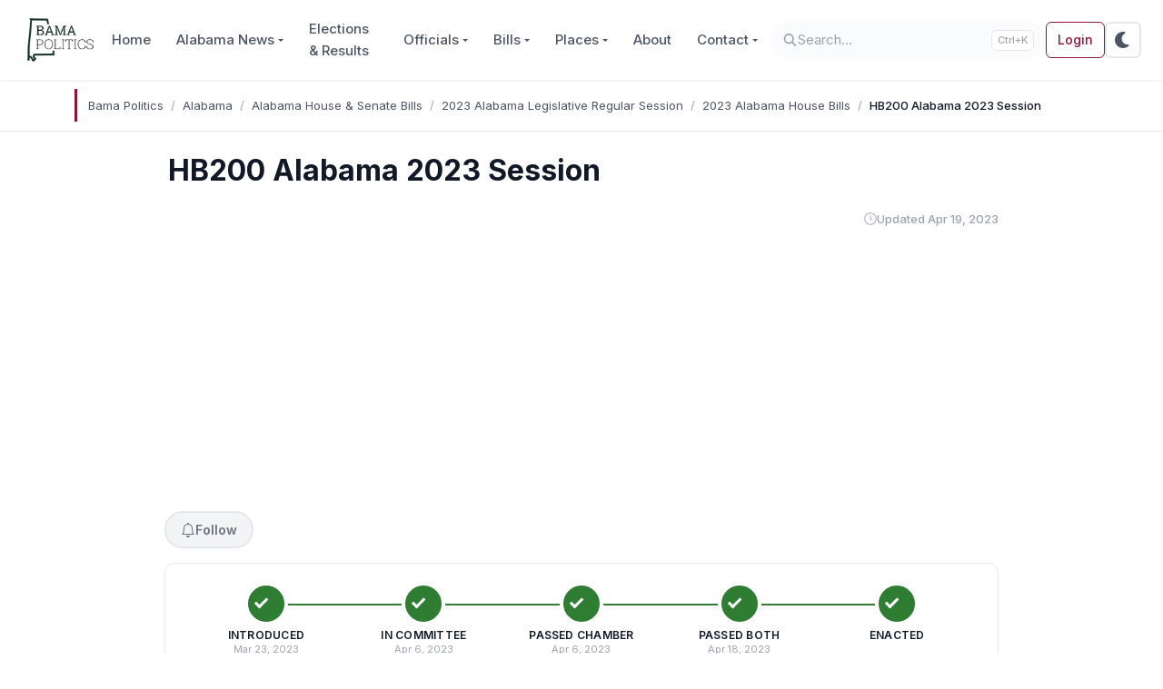

--- FILE ---
content_type: text/html; charset=utf-8
request_url: https://www.google.com/recaptcha/api2/aframe
body_size: 268
content:
<!DOCTYPE HTML><html><head><meta http-equiv="content-type" content="text/html; charset=UTF-8"></head><body><script nonce="BZ0pYVLsH-QKb6x6pajeIA">/** Anti-fraud and anti-abuse applications only. See google.com/recaptcha */ try{var clients={'sodar':'https://pagead2.googlesyndication.com/pagead/sodar?'};window.addEventListener("message",function(a){try{if(a.source===window.parent){var b=JSON.parse(a.data);var c=clients[b['id']];if(c){var d=document.createElement('img');d.src=c+b['params']+'&rc='+(localStorage.getItem("rc::a")?sessionStorage.getItem("rc::b"):"");window.document.body.appendChild(d);sessionStorage.setItem("rc::e",parseInt(sessionStorage.getItem("rc::e")||0)+1);localStorage.setItem("rc::h",'1769728680748');}}}catch(b){}});window.parent.postMessage("_grecaptcha_ready", "*");}catch(b){}</script></body></html>

--- FILE ---
content_type: text/css
request_url: https://www.bamapolitics.com/wp-content/themes/wordpress-bootstrap-5/assets/css/style.purged.min.css?ver=1769291033
body_size: 25812
content:
/*!
 * Bootstrap  v5.3.8 (https://getbootstrap.com/)
 * Copyright 2011-2025 The Bootstrap Authors
 * Licensed under MIT (https://github.com/twbs/bootstrap/blob/main/LICENSE)
 */:root,[data-bs-theme=light]{--bs-primary-rgb: 139, 21, 56;--bs-secondary-rgb: 75, 85, 99;--bs-success-rgb: 46, 125, 50;--bs-info-rgb: 2, 119, 189;--bs-warning-rgb: 245, 124, 0;--bs-danger-rgb: 198, 40, 40;--bs-light-rgb: 243, 244, 246;--bs-dark-rgb: 17, 24, 39;--bs-primary-text-emphasis: rgb(55.6, 8.4, 22.4);--bs-secondary-text-emphasis: rgb(30, 34, 39.6);--bs-success-text-emphasis: rgb(18.4, 50, 20);--bs-info-text-emphasis: rgb(0.8, 47.6, 75.6);--bs-warning-text-emphasis: rgb(98, 49.6, 0);--bs-danger-text-emphasis: rgb(79.2, 16, 16);--bs-light-text-emphasis: #374151;--bs-dark-text-emphasis: #374151;--bs-primary-bg-subtle: rgb(231.8, 208.2, 215.2);--bs-secondary-bg-subtle: rgb(219, 221, 223.8);--bs-success-bg-subtle: rgb(213.2, 229, 214);--bs-info-bg-subtle: rgb(204.4, 227.8, 241.8);--bs-warning-bg-subtle: rgb(253, 228.8, 204);--bs-danger-bg-subtle: rgb(243.6, 212, 212);--bs-light-bg-subtle: rgb(249, 249.5, 250.5);--bs-dark-bg-subtle: rgba(255, 255, 255, 0.05);--bs-info-border-subtle: rgb(153.8, 200.6, 228.6);--bs-white-rgb: 255, 255, 255;--bs-black-rgb: 0, 0, 0;--bs-font-monospace: "JetBrains Mono", ui-monospace, "Cascadia Code", "Source Code Pro", Menlo, Consolas, monospace;--bs-body-font-family: "Inter", system-ui, -apple-system, "Segoe UI", Roboto, "Helvetica Neue", Arial, sans-serif;--bs-body-font-size:1rem;--bs-body-font-weight: 400;--bs-body-line-height: 1.6;--bs-body-color: #111827;--bs-body-color-rgb: 17, 24, 39;--bs-body-bg: #FFFFFF;--bs-body-bg-rgb: 255, 255, 255;--bs-emphasis-color: #000000;--bs-emphasis-color-rgb: 0, 0, 0;--bs-secondary-color: rgba(17, 24, 39, 0.75);--bs-secondary-bg: #E5E7EB;--bs-secondary-bg-rgb: 229, 231, 235;--bs-tertiary-color: rgba(17, 24, 39, 0.5);--bs-tertiary-bg: #F3F4F6;--bs-tertiary-bg-rgb: 243, 244, 246;--bs-heading-color: #111827;--bs-link-color: #8B1538;--bs-link-color-rgb: 139, 21, 56;--bs-link-hover-color: rgb(111.2, 16.8, 44.8);--bs-link-hover-color-rgb: 111, 17, 45;--bs-code-color: #d63384;--bs-highlight-color: #111827;--bs-highlight-bg: rgb(255, 242.6, 205.4);--bs-border-width: 1px;--bs-border-style: solid;--bs-border-color: #E5E7EB;--bs-border-color-translucent: rgba(0, 0, 0, 0.175);--bs-border-radius: 0.5rem;--bs-border-radius-sm: 0.375rem;--bs-border-radius-lg: 0.75rem;--bs-border-radius-xl: 1rem;--bs-border-radius-xxl: 2rem;--bs-border-radius-pill: 50rem;--bs-box-shadow: 0 1px 3px rgba(0, 0, 0, 0.1), 0 1px 2px rgba(0, 0, 0, 0.06);--bs-box-shadow-sm: 0 1px 2px rgba(0, 0, 0, 0.05)}[data-bs-theme=dark]{color-scheme:dark;--bs-body-color: #FFFFFF;--bs-body-color-rgb: 255, 255, 255;--bs-body-bg: #000000;--bs-body-bg-rgb: 0, 0, 0;--bs-emphasis-color: #FFFFFF;--bs-emphasis-color-rgb: 255, 255, 255;--bs-secondary-color: rgba(255, 255, 255, 0.75);--bs-secondary-bg: #121212;--bs-secondary-bg-rgb: 18, 18, 18;--bs-tertiary-color: rgba(255, 255, 255, 0.5);--bs-tertiary-bg: #1E1E1E;--bs-tertiary-bg-rgb: 30, 30, 30;--bs-primary-text-emphasis: #C94661;--bs-secondary-text-emphasis: rgb(147, 153, 161.4);--bs-success-text-emphasis: rgb(129.6, 177, 132);--bs-info-text-emphasis: rgb(103.2, 173.4, 215.4);--bs-warning-text-emphasis: rgb(249, 176.4, 102);--bs-danger-text-emphasis: rgb(220.8, 126, 126);--bs-light-text-emphasis: #F3F4F6;--bs-dark-text-emphasis: #D1D5DB;--bs-primary-bg-subtle: rgb(27.8, 4.2, 11.2);--bs-secondary-bg-subtle: rgb(15, 17, 19.8);--bs-success-bg-subtle: rgb(9.2, 25, 10);--bs-info-bg-subtle: rgb(0.4, 23.8, 37.8);--bs-warning-bg-subtle: rgb(49, 24.8, 0);--bs-danger-bg-subtle: rgb(39.6, 8, 8);--bs-light-bg-subtle: #1F2937;--bs-dark-bg-subtle: rgb(15.5, 20.5, 27.5);--bs-info-border-subtle: rgb(1.2, 71.4, 113.4);--bs-heading-color: inherit;--bs-link-color: rgb(185.4, 114.6, 135.6);--bs-link-hover-color: rgb(199.32, 142.68, 159.48);--bs-link-color-rgb: 185, 115, 136;--bs-link-hover-color-rgb: 199, 143, 159;--bs-code-color: rgb(230.4, 132.6, 181.2);--bs-highlight-color: #FFFFFF;--bs-highlight-bg: rgb(102, 77.2, 2.8);--bs-border-color: #2A2A2A;--bs-border-color-translucent: rgba(255, 255, 255, 0.15)}*,*::before,*::after{box-sizing:border-box}@media(prefers-reduced-motion: no-preference){:root{scroll-behavior:smooth}}body{margin:0;font-family:var(--bs-body-font-family);font-size:var(--bs-body-font-size);font-weight:var(--bs-body-font-weight);line-height:var(--bs-body-line-height);color:var(--bs-body-color);text-align:var(--bs-body-text-align);background-color:var(--bs-body-bg);-webkit-text-size-adjust:100%;-webkit-tap-highlight-color:rgba(0,0,0,0)}hr{margin:1rem 0;color:inherit;border:0;border-top:var(--bs-border-width) solid;opacity:.25}h6,.h6,h5,.h5,h4,.h4,h3,.h3,h2,.h2,h1,.h1{margin-top:0;margin-bottom:.75rem;font-weight:700;line-height:1.2;color:var(--bs-heading-color)}h1,.h1{font-size:calc(1.375rem + 1.5vw)}@media(min-width: 1200px){h1,.h1{font-size:2.5rem}}h2,.h2{font-size:calc(1.325rem + 0.9vw)}@media(min-width: 1200px){h2,.h2{font-size:2rem}}h3,.h3{font-size:calc(1.275rem + 0.3vw)}@media(min-width: 1200px){h3,.h3{font-size:1.5rem}}h4,.h4{font-size:1.25rem}h5,.h5{font-size:1.125rem}h6,.h6{font-size:1rem}p{margin-top:0;margin-bottom:1rem}abbr[title]{text-decoration:underline dotted;cursor:help;text-decoration-skip-ink:none}address{margin-bottom:1rem;font-style:normal;line-height:inherit}ol,ul{padding-left:2rem}ol,ul,dl{margin-top:0;margin-bottom:1rem}ol ol,ul ul,ol ul,ul ol{margin-bottom:0}dt{font-weight:700}dd{margin-bottom:.5rem;margin-left:0}blockquote{margin:0 0 1rem}b,strong{font-weight:bolder}small,.small{font-size:0.875em}mark,.mark{padding:.1875em;color:var(--bs-highlight-color);background-color:var(--bs-highlight-bg)}sub,sup{position:relative;font-size:0.75em;line-height:0;vertical-align:baseline}sub{bottom:-0.25em}sup{top:-0.5em}a{color:rgba(var(--bs-link-color-rgb), var(--bs-link-opacity, 1));text-decoration:underline}a:hover{--bs-link-color-rgb: var(--bs-link-hover-color-rgb)}a:not([href]):not([class]),a:not([href]):not([class]):hover{color:inherit;text-decoration:none}pre,code,kbd{font-family:var(--bs-font-monospace);font-size:1em}pre{display:block;margin-top:0;margin-bottom:1rem;overflow:auto;font-size:0.875em}pre code{font-size:inherit;color:inherit;word-break:normal}code{font-size:0.875em;color:var(--bs-code-color);word-wrap:break-word}a>code{color:inherit}kbd{padding:.1875rem .375rem;font-size:0.875em;color:var(--bs-body-bg);background-color:var(--bs-body-color);border-radius:.375rem}kbd kbd{padding:0;font-size:1em}figure{margin:0 0 1rem}img,svg{vertical-align:middle}table{caption-side:bottom;border-collapse:collapse}caption{padding-top:.875rem;padding-bottom:.875rem;color:var(--bs-secondary-color);text-align:left}th{text-align:inherit;text-align:-webkit-match-parent}thead,tbody,tfoot,tr,td,th{border-color:inherit;border-style:solid;border-width:0}label{display:inline-block}button{border-radius:0}button:focus:not(:focus-visible){outline:0}input,button,select,optgroup,textarea{margin:0;font-family:inherit;font-size:inherit;line-height:inherit}button,select{text-transform:none}[role=button]{cursor:pointer}select{word-wrap:normal}select:disabled{opacity:1}[list]:not([type=date]):not([type=datetime-local]):not([type=month]):not([type=week]):not([type=time])::-webkit-calendar-picker-indicator{display:none !important}button,[type=button],[type=reset],[type=submit]{-webkit-appearance:button}button:not(:disabled),[type=button]:not(:disabled),[type=reset]:not(:disabled),[type=submit]:not(:disabled){cursor:pointer}::-moz-focus-inner{padding:0;border-style:none}textarea{resize:vertical}fieldset{min-width:0;padding:0;margin:0;border:0}legend{float:left;width:100%;padding:0;margin-bottom:.5rem;line-height:inherit;font-size:calc(1.275rem + 0.3vw)}@media(min-width: 1200px){legend{font-size:1.5rem}}legend+*{clear:left}::-webkit-datetime-edit-fields-wrapper,::-webkit-datetime-edit-text,::-webkit-datetime-edit-minute,::-webkit-datetime-edit-hour-field,::-webkit-datetime-edit-day-field,::-webkit-datetime-edit-month-field,::-webkit-datetime-edit-year-field{padding:0}::-webkit-inner-spin-button{height:auto}[type=search]{-webkit-appearance:textfield;outline-offset:-2px}[type=search]::-webkit-search-cancel-button{cursor:pointer;filter:grayscale(1)}::-webkit-search-decoration{-webkit-appearance:none}::-webkit-color-swatch-wrapper{padding:0}::file-selector-button{font:inherit;-webkit-appearance:button}output{display:inline-block}iframe{border:0}summary{display:list-item;cursor:pointer}progress{vertical-align:baseline}[hidden]{display:none !important}.lead{font-size:1.25rem;font-weight:300}.list-inline{padding-left:0;list-style:none}.list-inline-item{display:inline-block}.list-inline-item:not(:last-child){margin-right:.5rem}.blockquote{margin-bottom:1rem;font-size:1.25rem}.blockquote>:last-child{margin-bottom:0}.img-fluid{max-width:100%;height:auto}.img-thumbnail{padding:.25rem;background-color:var(--bs-body-bg);border:var(--bs-border-width) solid var(--bs-border-color);border-radius:var(--bs-border-radius);max-width:100%;height:auto}.figure{display:inline-block}.figure-img{margin-bottom:.5rem;line-height:1}.figure-caption{font-size:0.875em;color:var(--bs-secondary-color)}.container,.container-fluid{--bs-gutter-x: 1.5rem;--bs-gutter-y: 0;width:100%;padding-right:calc(var(--bs-gutter-x)*.5);padding-left:calc(var(--bs-gutter-x)*.5);margin-right:auto;margin-left:auto}@media(min-width: 576px){.container{max-width:540px}}@media(min-width: 768px){.container{max-width:720px}}@media(min-width: 992px){.container{max-width:960px}}@media(min-width: 1200px){.container{max-width:1140px}}@media(min-width: 1400px){.container{max-width:1320px}}:root{}.row{--bs-gutter-x: 1.5rem;--bs-gutter-y: 0;display:flex;flex-wrap:wrap;margin-top:calc(-1*var(--bs-gutter-y));margin-right:calc(-0.5*var(--bs-gutter-x));margin-left:calc(-0.5*var(--bs-gutter-x))}.row>*{flex-shrink:0;width:100%;max-width:100%;padding-right:calc(var(--bs-gutter-x)*.5);padding-left:calc(var(--bs-gutter-x)*.5);margin-top:var(--bs-gutter-y)}.col{flex:1 0 0}.row-cols-1>*{flex:0 0 auto;width:100%}.col-auto{flex:0 0 auto;width:auto}.g-0{--bs-gutter-x: 0}.g-0{--bs-gutter-y: 0}.g-4{--bs-gutter-x: 1rem}.g-4{--bs-gutter-y: 1rem}@media(min-width: 768px){.row-cols-md-2>*{flex:0 0 auto;width:50%}.col-md-12{flex:0 0 auto;width:100%}}@media(min-width: 992px){.row-cols-lg-3>*{flex:0 0 auto;width:33.33333333%}.col-lg-4{flex:0 0 auto;width:33.33333333%}.col-lg-8{flex:0 0 auto;width:66.66666667%}.col-lg-10{flex:0 0 auto;width:83.33333333%}}@media(min-width: 1200px){.col-xl-6{flex:0 0 auto;width:50%}}.table{--bs-table-color-type: initial;--bs-table-bg-type: initial;--bs-table-color-state: initial;--bs-table-bg-state: initial;--bs-table-color: var(--bs-emphasis-color);--bs-table-bg: var(--bs-body-bg);--bs-table-border-color: #E5E7EB;--bs-table-accent-bg: transparent;width:100%;margin-bottom:1rem;vertical-align:top;border-color:var(--bs-table-border-color)}.table>:not(caption)>*>*{padding:.875rem 1rem;color:var(--bs-table-color-state, var(--bs-table-color-type, var(--bs-table-color)));background-color:var(--bs-table-bg);border-bottom-width:var(--bs-border-width);box-shadow:inset 0 0 0 9999px var(--bs-table-bg-state, var(--bs-table-bg-type, var(--bs-table-accent-bg)))}.table>tbody{vertical-align:inherit}.table>thead{vertical-align:bottom}.table-bordered>:not(caption)>*{border-width:var(--bs-border-width) 0}.table-bordered>:not(caption)>*>*{border-width:0 var(--bs-border-width)}.table-responsive{overflow-x:auto;-webkit-overflow-scrolling:touch}@media(max-width: 575.98px){.table-responsive-sm{overflow-x:auto;-webkit-overflow-scrolling:touch}}.form-control{display:block;width:100%;padding:.625rem 1rem;font-size:1rem;font-weight:400;line-height:1.6;color:var(--bs-body-color);appearance:none;background-color:var(--bs-body-bg);background-clip:padding-box;border:var(--bs-border-width) solid #e5e7eb;border-radius:.375rem;transition:border-color .15s ease-in-out,box-shadow .15s ease-in-out}@media(prefers-reduced-motion: reduce){.form-control{transition:none}}.form-control[type=file]{overflow:hidden}.form-control[type=file]:not(:disabled):not([readonly]){cursor:pointer}.form-control:focus{color:var(--bs-body-color);background-color:var(--bs-body-bg);border-color:rgba(139,21,56,.5);outline:0;box-shadow:0 0 0 .25rem rgba(139,21,56,.1)}.form-control::-webkit-date-and-time-value{min-width:85px;height:1.6em;margin:0}.form-control::-webkit-datetime-edit{display:block;padding:0}.form-control::placeholder{color:var(--bs-secondary-color);opacity:1}.form-control:disabled{background-color:var(--bs-secondary-bg);opacity:1}.form-control::file-selector-button{padding:.625rem 1rem;margin:-0.625rem -1rem;margin-inline-end:1rem;color:var(--bs-body-color);background-color:var(--bs-tertiary-bg);pointer-events:none;border-color:inherit;border-style:solid;border-width:0;border-inline-end-width:var(--bs-border-width);border-radius:0;transition:color .15s ease-in-out,background-color .15s ease-in-out,border-color .15s ease-in-out,box-shadow .15s ease-in-out}@media(prefers-reduced-motion: reduce){.form-control::file-selector-button{transition:none}}.form-control:hover:not(:disabled):not([readonly])::file-selector-button{background-color:var(--bs-secondary-bg)}.form-control-lg{min-height:calc(1.6em + 1rem + calc(var(--bs-border-width) * 2));padding:.5rem 1rem;font-size:1.125rem;border-radius:var(--bs-border-radius-lg)}.form-control-lg::file-selector-button{padding:.5rem 1rem;margin:-0.5rem -1rem;margin-inline-end:1rem}textarea.form-control{min-height:calc(1.6em + 1.25rem + calc(var(--bs-border-width) * 2))}textarea.form-control-lg{min-height:calc(1.6em + 1rem + calc(var(--bs-border-width) * 2))}.form-check{display:block;min-height:1.6rem;padding-left:1.5em;margin-bottom:.125rem}.form-check .form-check-input{float:left;margin-left:-1.5em}.form-check-input{--bs-form-check-bg: var(--bs-body-bg);flex-shrink:0;width:1em;height:1em;margin-top:.3em;vertical-align:top;appearance:none;background-color:var(--bs-form-check-bg);background-image:var(--bs-form-check-bg-image);background-repeat:no-repeat;background-position:center;background-size:contain;border:var(--bs-border-width) solid var(--bs-border-color);print-color-adjust:exact}.form-check-input[type=checkbox]{border-radius:.25em}.form-check-input[type=radio]{border-radius:50%}.form-check-input:active{filter:brightness(90%)}.form-check-input:focus{border-color:rgba(139,21,56,.5);outline:0;box-shadow:0 0 0 2px rgba(139,21,56,.25)}.form-check-input:checked{background-color:#8b1538;border-color:#8b1538}.form-check-input:checked[type=checkbox]{--bs-form-check-bg-image: url("data:image/svg+xml,%3csvg xmlns='http://www.w3.org/2000/svg' viewBox='0 0 20 20'%3e%3cpath fill='none' stroke='%23FFFFFF' stroke-linecap='round' stroke-linejoin='round' stroke-width='3' d='m6 10 3 3 6-6'/%3e%3c/svg%3e")}.form-check-input:checked[type=radio]{--bs-form-check-bg-image: url("data:image/svg+xml,%3csvg xmlns='http://www.w3.org/2000/svg' viewBox='-4 -4 8 8'%3e%3ccircle r='2' fill='%23FFFFFF'/%3e%3c/svg%3e")}.form-check-input[type=checkbox]:indeterminate{background-color:#8b1538;border-color:#8b1538;--bs-form-check-bg-image: url("data:image/svg+xml,%3csvg xmlns='http://www.w3.org/2000/svg' viewBox='0 0 20 20'%3e%3cpath fill='none' stroke='%23FFFFFF' stroke-linecap='round' stroke-linejoin='round' stroke-width='3' d='M6 10h8'/%3e%3c/svg%3e")}.form-check-input:disabled{pointer-events:none;filter:none;opacity:.5}.form-check-input[disabled]~.form-check-label,.form-check-input:disabled~.form-check-label{cursor:default;opacity:.5}.input-group{position:relative;display:flex;flex-wrap:wrap;align-items:stretch;width:100%}.input-group>.form-control{position:relative;flex:1 1 auto;width:1%;min-width:0}.input-group>.form-control:focus{z-index:5}.input-group .btn{position:relative;z-index:2}.input-group .btn:focus{z-index:5}.input-group-text{display:flex;align-items:center;padding:.625rem 1rem;font-size:1rem;font-weight:400;line-height:1.6;color:var(--bs-body-color);text-align:center;white-space:nowrap;background-color:var(--bs-tertiary-bg);border:var(--bs-border-width) solid #e5e7eb;border-radius:.375rem}.input-group-lg>.form-control,.input-group-lg>.input-group-text,.input-group-lg>.btn{padding:.5rem 1rem;font-size:1.125rem;border-radius:var(--bs-border-radius-lg)}.input-group:not(.has-validation)>:not(:last-child):not(.dropdown-toggle):not(.dropdown-menu):not(.form-floating),.input-group:not(.has-validation)>.dropdown-toggle:nth-last-child(n+3){border-top-right-radius:0;border-bottom-right-radius:0}.input-group>:not(:first-child):not(.dropdown-menu):not(.valid-tooltip):not(.valid-feedback):not(.invalid-tooltip):not(.invalid-feedback){margin-left:calc(-1*var(--bs-border-width));border-top-left-radius:0;border-bottom-left-radius:0}.btn{--bs-btn-padding-x: 1.25rem;--bs-btn-padding-y: 0.625rem;--bs-btn-font-family: ;--bs-btn-font-size:1rem;--bs-btn-font-weight: 600;--bs-btn-line-height: 1.6;--bs-btn-color: var(--bs-body-color);--bs-btn-bg: transparent;--bs-btn-border-width: var(--bs-border-width);--bs-btn-border-color: transparent;--bs-btn-border-radius: 0.375rem;--bs-btn-hover-border-color: transparent;--bs-btn-disabled-opacity: 0.65;--bs-btn-focus-box-shadow: 0 0 0 0.25rem rgba(var(--bs-btn-focus-shadow-rgb), .5);display:inline-block;padding:var(--bs-btn-padding-y) var(--bs-btn-padding-x);font-family:var(--bs-btn-font-family);font-size:var(--bs-btn-font-size);font-weight:var(--bs-btn-font-weight);line-height:var(--bs-btn-line-height);color:var(--bs-btn-color);text-align:center;text-decoration:none;vertical-align:middle;cursor:pointer;user-select:none;border:var(--bs-btn-border-width) solid var(--bs-btn-border-color);border-radius:var(--bs-btn-border-radius);background-color:var(--bs-btn-bg);transition:color .15s ease-in-out,background-color .15s ease-in-out,border-color .15s ease-in-out,box-shadow .15s ease-in-out}@media(prefers-reduced-motion: reduce){.btn{transition:none}}.btn:hover{color:var(--bs-btn-hover-color);background-color:var(--bs-btn-hover-bg);border-color:var(--bs-btn-hover-border-color)}.btn:focus-visible{color:var(--bs-btn-hover-color);background-color:var(--bs-btn-hover-bg);border-color:var(--bs-btn-hover-border-color);outline:0;box-shadow:var(--bs-btn-focus-box-shadow)}:not(.btn-check)+.btn:active,.btn:first-child:active,.btn.active,.btn.show{color:var(--bs-btn-active-color);background-color:var(--bs-btn-active-bg);border-color:var(--bs-btn-active-border-color)}:not(.btn-check)+.btn:active:focus-visible,.btn:first-child:active:focus-visible,.btn.active:focus-visible,.btn.show:focus-visible{box-shadow:var(--bs-btn-focus-box-shadow)}.btn:disabled,.btn.disabled,fieldset:disabled .btn{color:var(--bs-btn-disabled-color);pointer-events:none;background-color:var(--bs-btn-disabled-bg);border-color:var(--bs-btn-disabled-border-color);opacity:var(--bs-btn-disabled-opacity)}.btn-primary{--bs-btn-color: #FFFFFF;--bs-btn-bg: #8B1538;--bs-btn-border-color: #8B1538;--bs-btn-hover-color: #FFFFFF;--bs-btn-hover-bg: rgb(118.15, 17.85, 47.6);--bs-btn-hover-border-color: rgb(111.2, 16.8, 44.8);--bs-btn-focus-shadow-rgb: 156, 56, 86;--bs-btn-active-color: #FFFFFF;--bs-btn-active-bg: rgb(111.2, 16.8, 44.8);--bs-btn-active-border-color: rgb(104.25, 15.75, 42);--bs-btn-disabled-color: #FFFFFF;--bs-btn-disabled-bg: #8B1538;--bs-btn-disabled-border-color: #8B1538}.btn-secondary{--bs-btn-color: #FFFFFF;--bs-btn-bg: #4B5563;--bs-btn-border-color: #4B5563;--bs-btn-hover-color: #FFFFFF;--bs-btn-hover-bg: rgb(63.75, 72.25, 84.15);--bs-btn-hover-border-color: rgb(60, 68, 79.2);--bs-btn-focus-shadow-rgb: 102, 111, 122;--bs-btn-active-color: #FFFFFF;--bs-btn-active-bg: rgb(60, 68, 79.2);--bs-btn-active-border-color: rgb(56.25, 63.75, 74.25);--bs-btn-disabled-color: #FFFFFF;--bs-btn-disabled-bg: #4B5563;--bs-btn-disabled-border-color: #4B5563}.btn-success{--bs-btn-color: #FFFFFF;--bs-btn-bg: #2E7D32;--bs-btn-border-color: #2E7D32;--bs-btn-hover-color: #FFFFFF;--bs-btn-hover-bg: rgb(39.1, 106.25, 42.5);--bs-btn-hover-border-color: rgb(36.8, 100, 40);--bs-btn-focus-shadow-rgb: 77, 145, 81;--bs-btn-active-color: #FFFFFF;--bs-btn-active-bg: rgb(36.8, 100, 40);--bs-btn-active-border-color: rgb(34.5, 93.75, 37.5);--bs-btn-disabled-color: #FFFFFF;--bs-btn-disabled-bg: #2E7D32;--bs-btn-disabled-border-color: #2E7D32}.btn-info{--bs-btn-color: #FFFFFF;--bs-btn-bg: #0277BD;--bs-btn-border-color: #0277BD;--bs-btn-hover-color: #FFFFFF;--bs-btn-hover-bg: rgb(1.7, 101.15, 160.65);--bs-btn-hover-border-color: rgb(1.6, 95.2, 151.2);--bs-btn-focus-shadow-rgb: 40, 139, 199;--bs-btn-active-color: #FFFFFF;--bs-btn-active-bg: rgb(1.6, 95.2, 151.2);--bs-btn-active-border-color: rgb(1.5, 89.25, 141.75);--bs-btn-disabled-color: #FFFFFF;--bs-btn-disabled-bg: #0277BD;--bs-btn-disabled-border-color: #0277BD}.btn-warning{--bs-btn-color: #000000;--bs-btn-bg: #F57C00;--bs-btn-border-color: #F57C00;--bs-btn-hover-color: #000000;--bs-btn-hover-bg: rgb(246.5, 143.65, 38.25);--bs-btn-hover-border-color: rgb(246, 137.1, 25.5);--bs-btn-focus-shadow-rgb: 208, 105, 0;--bs-btn-active-color: #000000;--bs-btn-active-bg: rgb(247, 150.2, 51);--bs-btn-active-border-color: rgb(246, 137.1, 25.5);--bs-btn-disabled-color: #000000;--bs-btn-disabled-bg: #F57C00;--bs-btn-disabled-border-color: #F57C00}.btn-danger{--bs-btn-color: #FFFFFF;--bs-btn-bg: #C62828;--bs-btn-border-color: #C62828;--bs-btn-hover-color: #FFFFFF;--bs-btn-hover-bg: rgb(168.3, 34, 34);--bs-btn-hover-border-color: rgb(158.4, 32, 32);--bs-btn-focus-shadow-rgb: 207, 72, 72;--bs-btn-active-color: #FFFFFF;--bs-btn-active-bg: rgb(158.4, 32, 32);--bs-btn-active-border-color: rgb(148.5, 30, 30);--bs-btn-disabled-color: #FFFFFF;--bs-btn-disabled-bg: #C62828;--bs-btn-disabled-border-color: #C62828}.btn-light{--bs-btn-color: #000000;--bs-btn-bg: #F3F4F6;--bs-btn-border-color: #F3F4F6;--bs-btn-hover-color: #000000;--bs-btn-hover-bg: rgb(206.55, 207.4, 209.1);--bs-btn-hover-border-color: rgb(194.4, 195.2, 196.8);--bs-btn-focus-shadow-rgb: 207, 207, 209;--bs-btn-active-color: #000000;--bs-btn-active-bg: rgb(194.4, 195.2, 196.8);--bs-btn-active-border-color: rgb(182.25, 183, 184.5);--bs-btn-disabled-color: #000000;--bs-btn-disabled-bg: #F3F4F6;--bs-btn-disabled-border-color: #F3F4F6}.btn-dark{--bs-btn-color: #FFFFFF;--bs-btn-bg: #111827;--bs-btn-border-color: #111827;--bs-btn-hover-color: #FFFFFF;--bs-btn-hover-bg: rgb(52.7, 58.65, 71.4);--bs-btn-hover-border-color: rgb(40.8, 47.1, 60.6);--bs-btn-focus-shadow-rgb: 53, 59, 71;--bs-btn-active-color: #FFFFFF;--bs-btn-active-bg: rgb(64.6, 70.2, 82.2);--bs-btn-active-border-color: rgb(40.8, 47.1, 60.6);--bs-btn-disabled-color: #FFFFFF;--bs-btn-disabled-bg: #111827;--bs-btn-disabled-border-color: #111827}.btn-outline-primary{--bs-btn-color: #8B1538;--bs-btn-border-color: #8B1538;--bs-btn-hover-color: #FFFFFF;--bs-btn-hover-bg: #8B1538;--bs-btn-hover-border-color: #8B1538;--bs-btn-focus-shadow-rgb: 139, 21, 56;--bs-btn-active-color: #FFFFFF;--bs-btn-active-bg: #8B1538;--bs-btn-active-border-color: #8B1538;--bs-btn-disabled-color: #8B1538;--bs-btn-disabled-bg: transparent;--bs-btn-disabled-border-color: #8B1538}.btn-outline-secondary{--bs-btn-color: #4B5563;--bs-btn-border-color: #4B5563;--bs-btn-hover-color: #FFFFFF;--bs-btn-hover-bg: #4B5563;--bs-btn-hover-border-color: #4B5563;--bs-btn-focus-shadow-rgb: 75, 85, 99;--bs-btn-active-color: #FFFFFF;--bs-btn-active-bg: #4B5563;--bs-btn-active-border-color: #4B5563;--bs-btn-disabled-color: #4B5563;--bs-btn-disabled-bg: transparent;--bs-btn-disabled-border-color: #4B5563}.btn-outline-success{--bs-btn-color: #2E7D32;--bs-btn-border-color: #2E7D32;--bs-btn-hover-color: #FFFFFF;--bs-btn-hover-bg: #2E7D32;--bs-btn-hover-border-color: #2E7D32;--bs-btn-focus-shadow-rgb: 46, 125, 50;--bs-btn-active-color: #FFFFFF;--bs-btn-active-bg: #2E7D32;--bs-btn-active-border-color: #2E7D32;--bs-btn-disabled-color: #2E7D32;--bs-btn-disabled-bg: transparent;--bs-btn-disabled-border-color: #2E7D32}.btn-outline-info{--bs-btn-color: #0277BD;--bs-btn-border-color: #0277BD;--bs-btn-hover-color: #FFFFFF;--bs-btn-hover-bg: #0277BD;--bs-btn-hover-border-color: #0277BD;--bs-btn-focus-shadow-rgb: 2, 119, 189;--bs-btn-active-color: #FFFFFF;--bs-btn-active-bg: #0277BD;--bs-btn-active-border-color: #0277BD;--bs-btn-disabled-color: #0277BD;--bs-btn-disabled-bg: transparent;--bs-btn-disabled-border-color: #0277BD}.btn-outline-warning{--bs-btn-color: #F57C00;--bs-btn-border-color: #F57C00;--bs-btn-hover-color: #000000;--bs-btn-hover-bg: #F57C00;--bs-btn-hover-border-color: #F57C00;--bs-btn-focus-shadow-rgb: 245, 124, 0;--bs-btn-active-color: #000000;--bs-btn-active-bg: #F57C00;--bs-btn-active-border-color: #F57C00;--bs-btn-disabled-color: #F57C00;--bs-btn-disabled-bg: transparent;--bs-btn-disabled-border-color: #F57C00}.btn-outline-danger{--bs-btn-color: #C62828;--bs-btn-border-color: #C62828;--bs-btn-hover-color: #FFFFFF;--bs-btn-hover-bg: #C62828;--bs-btn-hover-border-color: #C62828;--bs-btn-focus-shadow-rgb: 198, 40, 40;--bs-btn-active-color: #FFFFFF;--bs-btn-active-bg: #C62828;--bs-btn-active-border-color: #C62828;--bs-btn-disabled-color: #C62828;--bs-btn-disabled-bg: transparent;--bs-btn-disabled-border-color: #C62828}.btn-outline-light{--bs-btn-color: #F3F4F6;--bs-btn-border-color: #F3F4F6;--bs-btn-hover-color: #000000;--bs-btn-hover-bg: #F3F4F6;--bs-btn-hover-border-color: #F3F4F6;--bs-btn-focus-shadow-rgb: 243, 244, 246;--bs-btn-active-color: #000000;--bs-btn-active-bg: #F3F4F6;--bs-btn-active-border-color: #F3F4F6;--bs-btn-disabled-color: #F3F4F6;--bs-btn-disabled-bg: transparent;--bs-btn-disabled-border-color: #F3F4F6}.btn-outline-dark{--bs-btn-color: #111827;--bs-btn-border-color: #111827;--bs-btn-hover-color: #FFFFFF;--bs-btn-hover-bg: #111827;--bs-btn-hover-border-color: #111827;--bs-btn-focus-shadow-rgb: 17, 24, 39;--bs-btn-active-color: #FFFFFF;--bs-btn-active-bg: #111827;--bs-btn-active-border-color: #111827;--bs-btn-disabled-color: #111827;--bs-btn-disabled-bg: transparent;--bs-btn-disabled-border-color: #111827}.btn-lg{--bs-btn-padding-y: 0.5rem;--bs-btn-padding-x: 1rem;--bs-btn-font-size:1.125rem;--bs-btn-border-radius: var(--bs-border-radius-lg)}.btn-sm{--bs-btn-padding-y: 0.25rem;--bs-btn-padding-x: 0.5rem;--bs-btn-font-size:0.875rem;--bs-btn-border-radius: var(--bs-border-radius-sm)}.fade{transition:opacity .15s linear}@media(prefers-reduced-motion: reduce){.fade{transition:none}}.fade:not(.show){opacity:0}.collapse:not(.show){display:none}.collapsing{height:0;overflow:hidden;transition:height .35s ease}@media(prefers-reduced-motion: reduce){.collapsing{transition:none}}.collapsing.collapse-horizontal{width:0;height:auto;transition:width .35s ease}@media(prefers-reduced-motion: reduce){.collapsing.collapse-horizontal{transition:none}}.dropup,.dropend,.dropdown,.dropstart,.dropup-center,.dropdown-center{position:relative}.dropdown-toggle{white-space:nowrap}.dropdown-toggle::after{display:inline-block;margin-left:.255em;vertical-align:.255em;content:"";border-top:.3em solid;border-right:.3em solid rgba(0,0,0,0);border-bottom:0;border-left:.3em solid rgba(0,0,0,0)}.dropdown-toggle:empty::after{margin-left:0}.dropdown-menu{--bs-dropdown-zindex: 1000;--bs-dropdown-min-width: 10rem;--bs-dropdown-padding-x: 0;--bs-dropdown-padding-y: 0.5rem;--bs-dropdown-spacer: 0.125rem;--bs-dropdown-font-size:1rem;--bs-dropdown-color: var(--bs-body-color);--bs-dropdown-bg: var(--bs-body-bg);--bs-dropdown-border-color: var(--bs-border-color-translucent);--bs-dropdown-border-radius: var(--bs-border-radius);--bs-dropdown-border-width: var(--bs-border-width);--bs-dropdown-divider-bg: var(--bs-border-color-translucent);--bs-dropdown-divider-margin-y: 0.5rem;--bs-dropdown-link-color: var(--bs-body-color);--bs-dropdown-link-hover-color: var(--bs-body-color);--bs-dropdown-link-hover-bg: var(--bs-tertiary-bg);--bs-dropdown-link-active-color: #FFFFFF;--bs-dropdown-link-active-bg: #8B1538;--bs-dropdown-link-disabled-color: var(--bs-tertiary-color);--bs-dropdown-item-padding-x: 1rem;--bs-dropdown-item-padding-y: 0.25rem;--bs-dropdown-header-color: #4B5563;--bs-dropdown-header-padding-x: 1rem;--bs-dropdown-header-padding-y: 0.5rem;position:absolute;z-index:var(--bs-dropdown-zindex);display:none;min-width:var(--bs-dropdown-min-width);padding:var(--bs-dropdown-padding-y) var(--bs-dropdown-padding-x);margin:0;font-size:var(--bs-dropdown-font-size);color:var(--bs-dropdown-color);text-align:left;list-style:none;background-color:var(--bs-dropdown-bg);background-clip:padding-box;border:var(--bs-dropdown-border-width) solid var(--bs-dropdown-border-color);border-radius:var(--bs-dropdown-border-radius)}.dropdown-menu[data-bs-popper]{top:100%;left:0;margin-top:var(--bs-dropdown-spacer)}.dropdown-menu-start{}.dropdown-menu-start[data-bs-popper]{right:auto;left:0}.dropdown-menu-end{}.dropdown-menu-end[data-bs-popper]{right:0;left:auto}@media(min-width: 576px){.dropdown-menu-sm-start{}.dropdown-menu-sm-start[data-bs-popper]{right:auto;left:0}.dropdown-menu-sm-end{}.dropdown-menu-sm-end[data-bs-popper]{right:0;left:auto}}@media(min-width: 768px){.dropdown-menu-md-start{}.dropdown-menu-md-start[data-bs-popper]{right:auto;left:0}.dropdown-menu-md-end{}.dropdown-menu-md-end[data-bs-popper]{right:0;left:auto}}@media(min-width: 992px){.dropdown-menu-lg-start{}.dropdown-menu-lg-start[data-bs-popper]{right:auto;left:0}.dropdown-menu-lg-end{}.dropdown-menu-lg-end[data-bs-popper]{right:0;left:auto}}@media(min-width: 1200px){.dropdown-menu-xl-start{}.dropdown-menu-xl-start[data-bs-popper]{right:auto;left:0}.dropdown-menu-xl-end{}.dropdown-menu-xl-end[data-bs-popper]{right:0;left:auto}}@media(min-width: 1400px){.dropdown-menu-xxl-start{}.dropdown-menu-xxl-start[data-bs-popper]{right:auto;left:0}.dropdown-menu-xxl-end{}.dropdown-menu-xxl-end[data-bs-popper]{right:0;left:auto}}.dropup .dropdown-menu[data-bs-popper]{top:auto;bottom:100%;margin-top:0;margin-bottom:var(--bs-dropdown-spacer)}.dropup .dropdown-toggle::after{display:inline-block;margin-left:.255em;vertical-align:.255em;content:"";border-top:0;border-right:.3em solid rgba(0,0,0,0);border-bottom:.3em solid;border-left:.3em solid rgba(0,0,0,0)}.dropup .dropdown-toggle:empty::after{margin-left:0}.dropend .dropdown-menu[data-bs-popper]{top:0;right:auto;left:100%;margin-top:0;margin-left:var(--bs-dropdown-spacer)}.dropend .dropdown-toggle::after{display:inline-block;margin-left:.255em;vertical-align:.255em;content:"";border-top:.3em solid rgba(0,0,0,0);border-right:0;border-bottom:.3em solid rgba(0,0,0,0);border-left:.3em solid}.dropend .dropdown-toggle:empty::after{margin-left:0}.dropend .dropdown-toggle::after{vertical-align:0}.dropstart .dropdown-menu[data-bs-popper]{top:0;right:100%;left:auto;margin-top:0;margin-right:var(--bs-dropdown-spacer)}.dropstart .dropdown-toggle::after{display:inline-block;margin-left:.255em;vertical-align:.255em;content:""}.dropstart .dropdown-toggle::after{display:none}.dropstart .dropdown-toggle::before{display:inline-block;margin-right:.255em;vertical-align:.255em;content:"";border-top:.3em solid rgba(0,0,0,0);border-right:.3em solid;border-bottom:.3em solid rgba(0,0,0,0)}.dropstart .dropdown-toggle:empty::after{margin-left:0}.dropstart .dropdown-toggle::before{vertical-align:0}.dropdown-divider{height:0;margin:var(--bs-dropdown-divider-margin-y) 0;overflow:hidden;border-top:1px solid var(--bs-dropdown-divider-bg);opacity:1}.dropdown-item{display:block;width:100%;padding:var(--bs-dropdown-item-padding-y) var(--bs-dropdown-item-padding-x);clear:both;font-weight:400;color:var(--bs-dropdown-link-color);text-align:inherit;text-decoration:none;white-space:nowrap;background-color:rgba(0,0,0,0);border:0;border-radius:var(--bs-dropdown-item-border-radius, 0)}.dropdown-item:hover,.dropdown-item:focus{color:var(--bs-dropdown-link-hover-color);background-color:var(--bs-dropdown-link-hover-bg)}.dropdown-item.active,.dropdown-item:active{color:var(--bs-dropdown-link-active-color);text-decoration:none;background-color:var(--bs-dropdown-link-active-bg)}.dropdown-item.disabled,.dropdown-item:disabled{color:var(--bs-dropdown-link-disabled-color);pointer-events:none;background-color:rgba(0,0,0,0)}.dropdown-menu.show{display:block}.dropdown-header{display:block;padding:var(--bs-dropdown-header-padding-y) var(--bs-dropdown-header-padding-x);margin-bottom:0;font-size:0.875rem;color:var(--bs-dropdown-header-color);white-space:nowrap}.dropdown-item-text{display:block;padding:var(--bs-dropdown-item-padding-y) var(--bs-dropdown-item-padding-x);color:var(--bs-dropdown-link-color)}.dropdown-menu-dark{--bs-dropdown-color: #D1D5DB;--bs-dropdown-bg: #1F2937;--bs-dropdown-border-color: var(--bs-border-color-translucent);--bs-dropdown-link-color: #D1D5DB;--bs-dropdown-link-hover-color: #FFFFFF;--bs-dropdown-divider-bg: var(--bs-border-color-translucent);--bs-dropdown-link-hover-bg: rgba(255, 255, 255, 0.15);--bs-dropdown-link-active-color: #FFFFFF;--bs-dropdown-link-active-bg: #8B1538;--bs-dropdown-link-disabled-color: #6B7280;--bs-dropdown-header-color: #6B7280}.dropdown-toggle-split{padding-right:.9375rem;padding-left:.9375rem}.dropdown-toggle-split::after,.dropup .dropdown-toggle-split::after,.dropend .dropdown-toggle-split::after{margin-left:0}.dropstart .dropdown-toggle-split::before{margin-right:0}.btn-sm+.dropdown-toggle-split{padding-right:.375rem;padding-left:.375rem}.btn-lg+.dropdown-toggle-split{padding-right:.75rem;padding-left:.75rem}.nav{--bs-nav-link-padding-x: 1rem;--bs-nav-link-padding-y: 0.625rem;--bs-nav-link-font-weight: 500;--bs-nav-link-color: var(--bs-link-color);--bs-nav-link-hover-color: var(--bs-link-hover-color);--bs-nav-link-disabled-color: var(--bs-secondary-color);display:flex;flex-wrap:wrap;padding-left:0;margin-bottom:0;list-style:none}.nav-link{display:block;padding:var(--bs-nav-link-padding-y) var(--bs-nav-link-padding-x);font-size:var(--bs-nav-link-font-size);font-weight:var(--bs-nav-link-font-weight);color:var(--bs-nav-link-color);text-decoration:none;background:none;border:0;transition:color .15s ease-in-out,background-color .15s ease-in-out,border-color .15s ease-in-out}@media(prefers-reduced-motion: reduce){.nav-link{transition:none}}.nav-link:hover,.nav-link:focus{color:var(--bs-nav-link-hover-color)}.nav-link:focus-visible{outline:0;box-shadow:0 0 0 2px rgba(139,21,56,.25)}.nav-link.disabled,.nav-link:disabled{color:var(--bs-nav-link-disabled-color);pointer-events:none;cursor:default}.navbar{--bs-navbar-padding-x: 0;--bs-navbar-padding-y: 0.75rem;--bs-navbar-color: rgba(var(--bs-emphasis-color-rgb), 0.65);--bs-navbar-hover-color: rgba(var(--bs-emphasis-color-rgb), 0.8);--bs-navbar-disabled-color: rgba(var(--bs-emphasis-color-rgb), 0.3);--bs-navbar-active-color: rgba(var(--bs-emphasis-color-rgb), 1);position:relative;display:flex;flex-wrap:wrap;align-items:center;justify-content:space-between;padding:var(--bs-navbar-padding-y) var(--bs-navbar-padding-x)}.navbar>.container,.navbar>.container-fluid{display:flex;flex-wrap:inherit;align-items:center;justify-content:space-between}.navbar-nav{--bs-nav-link-padding-x: 0;--bs-nav-link-padding-y: 0.625rem;--bs-nav-link-font-weight: 500;--bs-nav-link-color: var(--bs-navbar-color);--bs-nav-link-hover-color: var(--bs-navbar-hover-color);--bs-nav-link-disabled-color: var(--bs-navbar-disabled-color);display:flex;flex-direction:column;padding-left:0;margin-bottom:0;list-style:none}.navbar-nav .nav-link.active,.navbar-nav .nav-link.show{color:var(--bs-navbar-active-color)}.navbar-nav .dropdown-menu{position:static}.navbar[data-bs-theme=dark]{--bs-navbar-color: rgba(255, 255, 255, 0.55);--bs-navbar-hover-color: rgba(255, 255, 255, 0.75);--bs-navbar-disabled-color: rgba(255, 255, 255, 0.25);--bs-navbar-active-color: #FFFFFF}.card{--bs-card-spacer-y: 1rem;--bs-card-spacer-x: 1.25rem;--bs-card-title-spacer-y: 0.5rem;--bs-card-title-color: ;--bs-card-border-width: var(--bs-border-width);--bs-card-border-color: #E5E7EB;--bs-card-border-radius: 0.75rem;--bs-card-inner-border-radius: calc(0.75rem - (var(--bs-border-width)));--bs-card-cap-padding-y: 0.5rem;--bs-card-cap-padding-x: 1.25rem;--bs-card-cap-bg: #FAFBFC;--bs-card-cap-color: ;--bs-card-height: ;--bs-card-color: ;--bs-card-bg: var(--bs-body-bg);position:relative;display:flex;flex-direction:column;min-width:0;height:var(--bs-card-height);color:var(--bs-body-color);word-wrap:break-word;background-color:var(--bs-card-bg);background-clip:border-box;border:var(--bs-card-border-width) solid var(--bs-card-border-color);border-radius:var(--bs-card-border-radius)}.card>hr{margin-right:0;margin-left:0}.card>.list-group{border-top:inherit;border-bottom:inherit}.card>.list-group:first-child{border-top-width:0;border-top-left-radius:var(--bs-card-inner-border-radius);border-top-right-radius:var(--bs-card-inner-border-radius)}.card>.list-group:last-child{border-bottom-width:0;border-bottom-right-radius:var(--bs-card-inner-border-radius);border-bottom-left-radius:var(--bs-card-inner-border-radius)}.card>.card-header+.list-group{border-top:0}.card-body{flex:1 1 auto;padding:var(--bs-card-spacer-y) var(--bs-card-spacer-x);color:var(--bs-card-color)}.card-title{margin-bottom:var(--bs-card-title-spacer-y);color:var(--bs-card-title-color)}.card-text:last-child{margin-bottom:0}.card-header{padding:var(--bs-card-cap-padding-y) var(--bs-card-cap-padding-x);margin-bottom:0;color:var(--bs-card-cap-color);background-color:var(--bs-card-cap-bg);border-bottom:var(--bs-card-border-width) solid var(--bs-card-border-color)}.card-header:first-child{border-radius:var(--bs-card-inner-border-radius) var(--bs-card-inner-border-radius) 0 0}.accordion{--bs-accordion-color: var(--bs-body-color);--bs-accordion-bg: var(--bs-body-bg);--bs-accordion-transition: color 0.15s ease-in-out, background-color 0.15s ease-in-out, border-color 0.15s ease-in-out, box-shadow 0.15s ease-in-out, border-radius 0.15s ease;--bs-accordion-border-color: var(--bs-border-color);--bs-accordion-border-width: var(--bs-border-width);--bs-accordion-border-radius: var(--bs-border-radius);--bs-accordion-inner-border-radius: calc(var(--bs-border-radius) - (var(--bs-border-width)));--bs-accordion-btn-padding-x: 1.25rem;--bs-accordion-btn-padding-y: 1rem;--bs-accordion-btn-color: var(--bs-body-color);--bs-accordion-btn-bg: var(--bs-accordion-bg);--bs-accordion-btn-icon: url("data:image/svg+xml,%3csvg xmlns='http://www.w3.org/2000/svg' viewBox='0 0 16 16' fill='none' stroke='%23111827' stroke-linecap='round' stroke-linejoin='round'%3e%3cpath d='m2 5 6 6 6-6'/%3e%3c/svg%3e");--bs-accordion-btn-icon-width: 1.25rem;--bs-accordion-btn-icon-transform: rotate(-180deg);--bs-accordion-btn-icon-transition: transform 0.2s ease-in-out;--bs-accordion-btn-active-icon: url("data:image/svg+xml,%3csvg xmlns='http://www.w3.org/2000/svg' viewBox='0 0 16 16' fill='none' stroke='rgb%2855.6, 8.4, 22.4%29' stroke-linecap='round' stroke-linejoin='round'%3e%3cpath d='m2 5 6 6 6-6'/%3e%3c/svg%3e");--bs-accordion-btn-focus-box-shadow: 0 0 0 0.25rem rgba(139, 21, 56, 0.25);--bs-accordion-body-padding-x: 1.25rem;--bs-accordion-body-padding-y: 1rem;--bs-accordion-active-color: var(--bs-primary-text-emphasis);--bs-accordion-active-bg: var(--bs-primary-bg-subtle)}.accordion-button{position:relative;display:flex;align-items:center;width:100%;padding:var(--bs-accordion-btn-padding-y) var(--bs-accordion-btn-padding-x);font-size:1rem;color:var(--bs-accordion-btn-color);text-align:left;background-color:var(--bs-accordion-btn-bg);border:0;border-radius:0;overflow-anchor:none;transition:var(--bs-accordion-transition)}@media(prefers-reduced-motion: reduce){.accordion-button{transition:none}}.accordion-button:not(.collapsed){color:var(--bs-accordion-active-color);background-color:var(--bs-accordion-active-bg);box-shadow:inset 0 calc(-1*var(--bs-accordion-border-width)) 0 var(--bs-accordion-border-color)}.accordion-button:not(.collapsed)::after{background-image:var(--bs-accordion-btn-active-icon);transform:var(--bs-accordion-btn-icon-transform)}.accordion-button::after{flex-shrink:0;width:var(--bs-accordion-btn-icon-width);height:var(--bs-accordion-btn-icon-width);margin-left:auto;content:"";background-image:var(--bs-accordion-btn-icon);background-repeat:no-repeat;background-size:var(--bs-accordion-btn-icon-width);transition:var(--bs-accordion-btn-icon-transition)}@media(prefers-reduced-motion: reduce){.accordion-button::after{transition:none}}.accordion-button:hover{z-index:2}.accordion-button:focus{z-index:3;outline:0;box-shadow:var(--bs-accordion-btn-focus-box-shadow)}.accordion-header{margin-bottom:0}.accordion-item{color:var(--bs-accordion-color);background-color:var(--bs-accordion-bg);border:var(--bs-accordion-border-width) solid var(--bs-accordion-border-color)}.accordion-item:first-of-type{border-top-left-radius:var(--bs-accordion-border-radius);border-top-right-radius:var(--bs-accordion-border-radius)}.accordion-item:first-of-type>.accordion-header .accordion-button{border-top-left-radius:var(--bs-accordion-inner-border-radius);border-top-right-radius:var(--bs-accordion-inner-border-radius)}.accordion-item:not(:first-of-type){border-top:0}.accordion-item:last-of-type{border-bottom-right-radius:var(--bs-accordion-border-radius);border-bottom-left-radius:var(--bs-accordion-border-radius)}.accordion-item:last-of-type>.accordion-header .accordion-button.collapsed{border-bottom-right-radius:var(--bs-accordion-inner-border-radius);border-bottom-left-radius:var(--bs-accordion-inner-border-radius)}.accordion-item:last-of-type>.accordion-collapse{border-bottom-right-radius:var(--bs-accordion-border-radius);border-bottom-left-radius:var(--bs-accordion-border-radius)}.accordion-body{padding:var(--bs-accordion-body-padding-y) var(--bs-accordion-body-padding-x)}.accordion-flush>.accordion-item{border-right:0;border-left:0;border-radius:0}.accordion-flush>.accordion-item:first-child{border-top:0}.accordion-flush>.accordion-item:last-child{border-bottom:0}.accordion-flush>.accordion-item>.accordion-collapse,.accordion-flush>.accordion-item>.accordion-header .accordion-button,.accordion-flush>.accordion-item>.accordion-header .accordion-button.collapsed{border-radius:0}[data-bs-theme=dark] .accordion-button::after{--bs-accordion-btn-icon: url("data:image/svg+xml,%3csvg xmlns='http://www.w3.org/2000/svg' viewBox='0 0 16 16' fill='%23C94661'%3e%3cpath fill-rule='evenodd' d='M1.646 4.646a.5.5 0 0 1 .708 0L8 10.293l5.646-5.647a.5.5 0 0 1 .708.708l-6 6a.5.5 0 0 1-.708 0l-6-6a.5.5 0 0 1 0-.708'/%3e%3c/svg%3e");--bs-accordion-btn-active-icon: url("data:image/svg+xml,%3csvg xmlns='http://www.w3.org/2000/svg' viewBox='0 0 16 16' fill='%23C94661'%3e%3cpath fill-rule='evenodd' d='M1.646 4.646a.5.5 0 0 1 .708 0L8 10.293l5.646-5.647a.5.5 0 0 1 .708.708l-6 6a.5.5 0 0 1-.708 0l-6-6a.5.5 0 0 1 0-.708'/%3e%3c/svg%3e")}.breadcrumb{--bs-breadcrumb-padding-x: 0;--bs-breadcrumb-padding-y: 0;--bs-breadcrumb-margin-bottom: 1rem;--bs-breadcrumb-font-size:0.875rem;--bs-breadcrumb-bg: ;--bs-breadcrumb-border-radius: ;--bs-breadcrumb-divider-color: var(--bs-secondary-color);--bs-breadcrumb-item-padding-x: 0.5rem;--bs-breadcrumb-item-active-color: #111827;display:flex;flex-wrap:wrap;padding:var(--bs-breadcrumb-padding-y) var(--bs-breadcrumb-padding-x);margin-bottom:var(--bs-breadcrumb-margin-bottom);font-size:var(--bs-breadcrumb-font-size);list-style:none;background-color:var(--bs-breadcrumb-bg);border-radius:var(--bs-breadcrumb-border-radius)}.breadcrumb-item+.breadcrumb-item{padding-left:var(--bs-breadcrumb-item-padding-x)}.breadcrumb-item+.breadcrumb-item::before{float:left;padding-right:var(--bs-breadcrumb-item-padding-x);color:var(--bs-breadcrumb-divider-color);content:var(--bs-breadcrumb-divider, "/") /* rtl: var(--bs-breadcrumb-divider, "/") */}.breadcrumb-item.active{color:var(--bs-breadcrumb-item-active-color)}.pagination{--bs-pagination-padding-x: 0.75rem;--bs-pagination-padding-y: 0.375rem;--bs-pagination-font-size:1rem;--bs-pagination-color: var(--bs-link-color);--bs-pagination-bg: var(--bs-body-bg);--bs-pagination-border-width: var(--bs-border-width);--bs-pagination-border-color: var(--bs-border-color);--bs-pagination-border-radius: var(--bs-border-radius);--bs-pagination-hover-color: var(--bs-link-hover-color);--bs-pagination-hover-bg: var(--bs-tertiary-bg);--bs-pagination-hover-border-color: var(--bs-border-color);--bs-pagination-focus-color: var(--bs-link-hover-color);--bs-pagination-focus-bg: var(--bs-secondary-bg);--bs-pagination-focus-box-shadow: 0 0 0 2px rgba(139, 21, 56, 0.25);--bs-pagination-active-color: #FFFFFF;--bs-pagination-active-bg: #8B1538;--bs-pagination-active-border-color: #8B1538;--bs-pagination-disabled-color: var(--bs-secondary-color);--bs-pagination-disabled-bg: var(--bs-secondary-bg);--bs-pagination-disabled-border-color: var(--bs-border-color);display:flex;padding-left:0;list-style:none}.page-link{position:relative;display:block;padding:var(--bs-pagination-padding-y) var(--bs-pagination-padding-x);font-size:var(--bs-pagination-font-size);color:var(--bs-pagination-color);text-decoration:none;background-color:var(--bs-pagination-bg);border:var(--bs-pagination-border-width) solid var(--bs-pagination-border-color);transition:color .15s ease-in-out,background-color .15s ease-in-out,border-color .15s ease-in-out,box-shadow .15s ease-in-out}@media(prefers-reduced-motion: reduce){.page-link{transition:none}}.page-link:hover{z-index:2;color:var(--bs-pagination-hover-color);background-color:var(--bs-pagination-hover-bg);border-color:var(--bs-pagination-hover-border-color)}.page-link:focus{z-index:3;color:var(--bs-pagination-focus-color);background-color:var(--bs-pagination-focus-bg);outline:0;box-shadow:var(--bs-pagination-focus-box-shadow)}.page-link.active,.active>.page-link{z-index:3;color:var(--bs-pagination-active-color);background-color:var(--bs-pagination-active-bg);border-color:var(--bs-pagination-active-border-color)}.page-link.disabled,.disabled>.page-link{color:var(--bs-pagination-disabled-color);pointer-events:none;background-color:var(--bs-pagination-disabled-bg);border-color:var(--bs-pagination-disabled-border-color)}.page-item:not(:first-child) .page-link{margin-left:calc(-1*var(--bs-border-width))}.page-item:first-child .page-link{border-top-left-radius:var(--bs-pagination-border-radius);border-bottom-left-radius:var(--bs-pagination-border-radius)}.page-item:last-child .page-link{border-top-right-radius:var(--bs-pagination-border-radius);border-bottom-right-radius:var(--bs-pagination-border-radius)}.badge{--bs-badge-padding-x: 0.75rem;--bs-badge-padding-y: 0.375rem;--bs-badge-font-size:0.75rem;--bs-badge-font-weight: 600;--bs-badge-color: #FFFFFF;--bs-badge-border-radius: 0.375rem;display:inline-block;padding:var(--bs-badge-padding-y) var(--bs-badge-padding-x);font-size:var(--bs-badge-font-size);font-weight:var(--bs-badge-font-weight);line-height:1;color:var(--bs-badge-color);text-align:center;white-space:nowrap;vertical-align:baseline;border-radius:var(--bs-badge-border-radius)}.badge:empty{display:none}.btn .badge{position:relative;top:-1px}.alert{--bs-alert-bg: transparent;--bs-alert-padding-x: 1rem;--bs-alert-padding-y: 1rem;--bs-alert-margin-bottom: 1rem;--bs-alert-color: inherit;--bs-alert-border-color: transparent;--bs-alert-border: var(--bs-border-width) solid var(--bs-alert-border-color);--bs-alert-border-radius: var(--bs-border-radius);--bs-alert-link-color: inherit;position:relative;padding:var(--bs-alert-padding-y) var(--bs-alert-padding-x);margin-bottom:var(--bs-alert-margin-bottom);color:var(--bs-alert-color);background-color:var(--bs-alert-bg);border:var(--bs-alert-border);border-radius:var(--bs-alert-border-radius)}.alert-heading{color:inherit}.alert-link{font-weight:700;color:var(--bs-alert-link-color)}.alert-info{--bs-alert-color: var(--bs-info-text-emphasis);--bs-alert-bg: var(--bs-info-bg-subtle);--bs-alert-border-color: var(--bs-info-border-subtle);--bs-alert-link-color: var(--bs-info-text-emphasis)}.progress{--bs-progress-height: 1rem;--bs-progress-font-size:0.75rem;--bs-progress-bg: var(--bs-secondary-bg);--bs-progress-border-radius: var(--bs-border-radius);display:flex;height:var(--bs-progress-height);overflow:hidden;font-size:var(--bs-progress-font-size);background-color:var(--bs-progress-bg);border-radius:var(--bs-progress-border-radius)}.list-group{--bs-list-group-color: var(--bs-body-color);--bs-list-group-bg: var(--bs-body-bg);--bs-list-group-border-color: var(--bs-border-color);--bs-list-group-border-width: var(--bs-border-width);--bs-list-group-border-radius: var(--bs-border-radius);--bs-list-group-item-padding-x: 1rem;--bs-list-group-item-padding-y: 0.5rem;--bs-list-group-disabled-color: var(--bs-secondary-color);--bs-list-group-disabled-bg: var(--bs-body-bg);--bs-list-group-active-color: #FFFFFF;--bs-list-group-active-bg: #8B1538;--bs-list-group-active-border-color: #8B1538;display:flex;flex-direction:column;padding-left:0;margin-bottom:0;border-radius:var(--bs-list-group-border-radius)}.list-group-item{position:relative;display:block;padding:var(--bs-list-group-item-padding-y) var(--bs-list-group-item-padding-x);color:var(--bs-list-group-color);text-decoration:none;background-color:var(--bs-list-group-bg);border:var(--bs-list-group-border-width) solid var(--bs-list-group-border-color)}.list-group-item:first-child{border-top-left-radius:inherit;border-top-right-radius:inherit}.list-group-item:last-child{border-bottom-right-radius:inherit;border-bottom-left-radius:inherit}.list-group-item.disabled,.list-group-item:disabled{color:var(--bs-list-group-disabled-color);pointer-events:none;background-color:var(--bs-list-group-disabled-bg)}.list-group-item.active{z-index:2;color:var(--bs-list-group-active-color);background-color:var(--bs-list-group-active-bg);border-color:var(--bs-list-group-active-border-color)}.list-group-item+.list-group-item{border-top-width:0}.list-group-item+.list-group-item.active{margin-top:calc(-1*var(--bs-list-group-border-width));border-top-width:var(--bs-list-group-border-width)}.btn-close{--bs-btn-close-color: #000000;--bs-btn-close-bg: url("data:image/svg+xml,%3csvg xmlns='http://www.w3.org/2000/svg' viewBox='0 0 16 16' fill='%23000000'%3e%3cpath d='M.293.293a1 1 0 0 1 1.414 0L8 6.586 14.293.293a1 1 0 1 1 1.414 1.414L9.414 8l6.293 6.293a1 1 0 0 1-1.414 1.414L8 9.414l-6.293 6.293a1 1 0 0 1-1.414-1.414L6.586 8 .293 1.707a1 1 0 0 1 0-1.414'/%3e%3c/svg%3e");--bs-btn-close-opacity: 0.5;--bs-btn-close-hover-opacity: 0.75;--bs-btn-close-focus-shadow: 0 0 0 2px rgba(139, 21, 56, 0.25);--bs-btn-close-focus-opacity: 1;--bs-btn-close-disabled-opacity: 0.25;box-sizing:content-box;width:1em;height:1em;padding:.25em .25em;color:var(--bs-btn-close-color);background:rgba(0,0,0,0) var(--bs-btn-close-bg) center/1em auto no-repeat;filter:var(--bs-btn-close-filter);border:0;border-radius:.5rem;opacity:var(--bs-btn-close-opacity)}.btn-close:hover{color:var(--bs-btn-close-color);text-decoration:none;opacity:var(--bs-btn-close-hover-opacity)}.btn-close:focus{outline:0;box-shadow:var(--bs-btn-close-focus-shadow);opacity:var(--bs-btn-close-focus-opacity)}.btn-close:disabled,.btn-close.disabled{pointer-events:none;user-select:none;opacity:var(--bs-btn-close-disabled-opacity)}.btn-close-white{--bs-btn-close-filter: invert(1) grayscale(100%) brightness(200%)}:root,[data-bs-theme=light]{--bs-btn-close-filter: }[data-bs-theme=dark]{--bs-btn-close-filter: invert(1) grayscale(100%) brightness(200%)}.toast{--bs-toast-max-width: 350px;--bs-toast-font-size:0.875rem;--bs-toast-color: ;--bs-toast-bg: rgba(var(--bs-body-bg-rgb), 0.85);--bs-toast-border-width: var(--bs-border-width);--bs-toast-border-color: var(--bs-border-color-translucent);--bs-toast-border-radius: var(--bs-border-radius);--bs-toast-box-shadow: var(--bs-box-shadow);width:var(--bs-toast-max-width);max-width:100%;font-size:var(--bs-toast-font-size);color:var(--bs-toast-color);pointer-events:auto;background-color:var(--bs-toast-bg);background-clip:padding-box;border:var(--bs-toast-border-width) solid var(--bs-toast-border-color);box-shadow:var(--bs-toast-box-shadow);border-radius:var(--bs-toast-border-radius)}.toast.showing{opacity:0}.toast:not(.show){display:none}.modal{--bs-modal-zindex: 1055;--bs-modal-width: 500px;--bs-modal-padding: 1rem;--bs-modal-margin: 0.5rem;--bs-modal-color: var(--bs-body-color);--bs-modal-bg: var(--bs-body-bg);--bs-modal-border-color: var(--bs-border-color-translucent);--bs-modal-border-width: var(--bs-border-width);--bs-modal-border-radius: var(--bs-border-radius-lg);--bs-modal-inner-border-radius: calc(var(--bs-border-radius-lg) - (var(--bs-border-width)));--bs-modal-header-padding-x: 1rem;--bs-modal-header-padding-y: 1rem;--bs-modal-header-padding: 1rem 1rem;--bs-modal-header-border-color: var(--bs-border-color);--bs-modal-header-border-width: var(--bs-border-width);--bs-modal-title-line-height: 1.6;--bs-modal-footer-gap: 0.5rem;--bs-modal-footer-bg: ;--bs-modal-footer-border-color: var(--bs-border-color);--bs-modal-footer-border-width: var(--bs-border-width);position:fixed;top:0;left:0;z-index:var(--bs-modal-zindex);display:none;width:100%;height:100%;overflow-x:hidden;overflow-y:auto;outline:0}.modal-dialog{position:relative;width:auto;margin:var(--bs-modal-margin);pointer-events:none}.modal.fade .modal-dialog{transform:translate(0, -50px);transition:transform .3s ease-out}@media(prefers-reduced-motion: reduce){.modal.fade .modal-dialog{transition:none}}.modal.show .modal-dialog{transform:none}.modal.modal-static .modal-dialog{transform:scale(1.02)}.modal-dialog-scrollable{height:calc(100% - var(--bs-modal-margin)*2)}.modal-dialog-scrollable .modal-content{max-height:100%;overflow:hidden}.modal-dialog-scrollable .modal-body{overflow-y:auto}.modal-dialog-centered{display:flex;align-items:center;min-height:calc(100% - var(--bs-modal-margin)*2)}.modal-content{position:relative;display:flex;flex-direction:column;width:100%;color:var(--bs-modal-color);pointer-events:auto;background-color:var(--bs-modal-bg);background-clip:padding-box;border:var(--bs-modal-border-width) solid var(--bs-modal-border-color);border-radius:var(--bs-modal-border-radius);outline:0}.modal-backdrop{--bs-backdrop-zindex: 1050;--bs-backdrop-bg: #000000;--bs-backdrop-opacity: 0.5;position:fixed;top:0;left:0;z-index:var(--bs-backdrop-zindex);width:100vw;height:100vh;background-color:var(--bs-backdrop-bg)}.modal-backdrop.fade{opacity:0}.modal-backdrop.show{opacity:var(--bs-backdrop-opacity)}.modal-header{display:flex;flex-shrink:0;align-items:center;padding:var(--bs-modal-header-padding);border-bottom:var(--bs-modal-header-border-width) solid var(--bs-modal-header-border-color);border-top-left-radius:var(--bs-modal-inner-border-radius);border-top-right-radius:var(--bs-modal-inner-border-radius)}.modal-header .btn-close{padding:calc(var(--bs-modal-header-padding-y)*.5) calc(var(--bs-modal-header-padding-x)*.5);margin-top:calc(-0.5*var(--bs-modal-header-padding-y));margin-right:calc(-0.5*var(--bs-modal-header-padding-x));margin-bottom:calc(-0.5*var(--bs-modal-header-padding-y));margin-left:auto}.modal-title{margin-bottom:0;line-height:var(--bs-modal-title-line-height)}.modal-body{position:relative;flex:1 1 auto;padding:var(--bs-modal-padding)}.modal-footer{display:flex;flex-shrink:0;flex-wrap:wrap;align-items:center;justify-content:flex-end;padding:calc(var(--bs-modal-padding) - var(--bs-modal-footer-gap)*.5);background-color:var(--bs-modal-footer-bg);border-top:var(--bs-modal-footer-border-width) solid var(--bs-modal-footer-border-color);border-bottom-right-radius:var(--bs-modal-inner-border-radius);border-bottom-left-radius:var(--bs-modal-inner-border-radius)}.modal-footer>*{margin:calc(var(--bs-modal-footer-gap)*.5)}@media(min-width: 576px){.modal{--bs-modal-margin: 1.75rem}.modal-dialog{max-width:var(--bs-modal-width);margin-right:auto;margin-left:auto}.modal-sm{--bs-modal-width: 300px}}@media(min-width: 992px){.modal-lg,.modal-xl{--bs-modal-width: 800px}}@media(min-width: 1200px){.modal-xl{--bs-modal-width: 1140px}}.modal-fullscreen{width:100vw;max-width:none;height:100%;margin:0}.modal-fullscreen .modal-content{height:100%;border:0;border-radius:0}.modal-fullscreen .modal-header,.modal-fullscreen .modal-footer{border-radius:0}.modal-fullscreen .modal-body{overflow-y:auto}@media(max-width: 575.98px){.modal-fullscreen-sm-down{width:100vw;max-width:none;height:100%;margin:0}.modal-fullscreen-sm-down .modal-content{height:100%;border:0;border-radius:0}.modal-fullscreen-sm-down .modal-header,.modal-fullscreen-sm-down .modal-footer{border-radius:0}.modal-fullscreen-sm-down .modal-body{overflow-y:auto}}@media(max-width: 767.98px){.modal-fullscreen-md-down{width:100vw;max-width:none;height:100%;margin:0}.modal-fullscreen-md-down .modal-content{height:100%;border:0;border-radius:0}.modal-fullscreen-md-down .modal-header,.modal-fullscreen-md-down .modal-footer{border-radius:0}.modal-fullscreen-md-down .modal-body{overflow-y:auto}}@media(max-width: 991.98px){.modal-fullscreen-lg-down{width:100vw;max-width:none;height:100%;margin:0}.modal-fullscreen-lg-down .modal-content{height:100%;border:0;border-radius:0}.modal-fullscreen-lg-down .modal-header,.modal-fullscreen-lg-down .modal-footer{border-radius:0}.modal-fullscreen-lg-down .modal-body{overflow-y:auto}}@media(max-width: 1199.98px){.modal-fullscreen-xl-down{width:100vw;max-width:none;height:100%;margin:0}.modal-fullscreen-xl-down .modal-content{height:100%;border:0;border-radius:0}.modal-fullscreen-xl-down .modal-header,.modal-fullscreen-xl-down .modal-footer{border-radius:0}.modal-fullscreen-xl-down .modal-body{overflow-y:auto}}@media(max-width: 1399.98px){.modal-fullscreen-xxl-down{width:100vw;max-width:none;height:100%;margin:0}.modal-fullscreen-xxl-down .modal-content{height:100%;border:0;border-radius:0}.modal-fullscreen-xxl-down .modal-header,.modal-fullscreen-xxl-down .modal-footer{border-radius:0}.modal-fullscreen-xxl-down .modal-body{overflow-y:auto}}.tooltip{--bs-tooltip-zindex: 1080;--bs-tooltip-max-width: 200px;--bs-tooltip-padding-x: 0.5rem;--bs-tooltip-padding-y: 0.25rem;--bs-tooltip-margin: ;--bs-tooltip-font-size:0.875rem;--bs-tooltip-color: var(--bs-body-bg);--bs-tooltip-bg: var(--bs-emphasis-color);--bs-tooltip-border-radius: var(--bs-border-radius);--bs-tooltip-opacity: 0.9;--bs-tooltip-arrow-width: 0.8rem;--bs-tooltip-arrow-height: 0.4rem;z-index:var(--bs-tooltip-zindex);display:block;margin:var(--bs-tooltip-margin);font-family:"Inter",system-ui,-apple-system,"Segoe UI",Roboto,"Helvetica Neue",Arial,sans-serif;font-style:normal;font-weight:400;line-height:1.6;text-align:left;text-align:start;text-decoration:none;text-shadow:none;text-transform:none;letter-spacing:normal;word-break:normal;white-space:normal;word-spacing:normal;line-break:auto;font-size:var(--bs-tooltip-font-size);word-wrap:break-word;opacity:0}.tooltip.show{opacity:var(--bs-tooltip-opacity)}.tooltip .tooltip-arrow{display:block;width:var(--bs-tooltip-arrow-width);height:var(--bs-tooltip-arrow-height)}.tooltip .tooltip-arrow::before{position:absolute;content:"";border-color:rgba(0,0,0,0);border-style:solid}.tooltip-inner{max-width:var(--bs-tooltip-max-width);padding:var(--bs-tooltip-padding-y) var(--bs-tooltip-padding-x);color:var(--bs-tooltip-color);text-align:center;background-color:var(--bs-tooltip-bg);border-radius:var(--bs-tooltip-border-radius)}.popover{--bs-popover-zindex: 1070;--bs-popover-max-width: 276px;--bs-popover-font-size:0.875rem;--bs-popover-bg: var(--bs-body-bg);--bs-popover-border-width: var(--bs-border-width);--bs-popover-border-color: var(--bs-border-color-translucent);--bs-popover-border-radius: var(--bs-border-radius-lg);--bs-popover-inner-border-radius: calc(var(--bs-border-radius-lg) - var(--bs-border-width));--bs-popover-header-padding-x: 1rem;--bs-popover-header-padding-y: 0.5rem;--bs-popover-header-font-size:1rem;--bs-popover-header-color: #111827;--bs-popover-header-bg: var(--bs-secondary-bg);--bs-popover-body-padding-x: 1rem;--bs-popover-body-padding-y: 1rem;--bs-popover-body-color: var(--bs-body-color);--bs-popover-arrow-width: 1rem;--bs-popover-arrow-height: 0.5rem;z-index:var(--bs-popover-zindex);display:block;max-width:var(--bs-popover-max-width);font-family:"Inter",system-ui,-apple-system,"Segoe UI",Roboto,"Helvetica Neue",Arial,sans-serif;font-style:normal;font-weight:400;line-height:1.6;text-align:left;text-align:start;text-decoration:none;text-shadow:none;text-transform:none;letter-spacing:normal;word-break:normal;white-space:normal;word-spacing:normal;line-break:auto;font-size:var(--bs-popover-font-size);word-wrap:break-word;background-color:var(--bs-popover-bg);background-clip:padding-box;border:var(--bs-popover-border-width) solid var(--bs-popover-border-color);border-radius:var(--bs-popover-border-radius)}.popover .popover-arrow{display:block;width:var(--bs-popover-arrow-width);height:var(--bs-popover-arrow-height)}.popover .popover-arrow::before,.popover .popover-arrow::after{position:absolute;display:block;content:"";border-color:rgba(0,0,0,0);border-style:solid;border-width:0}.popover-header{padding:var(--bs-popover-header-padding-y) var(--bs-popover-header-padding-x);margin-bottom:0;font-size:var(--bs-popover-header-font-size);color:var(--bs-popover-header-color);background-color:var(--bs-popover-header-bg);border-bottom:var(--bs-popover-border-width) solid var(--bs-popover-border-color);border-top-left-radius:var(--bs-popover-inner-border-radius);border-top-right-radius:var(--bs-popover-inner-border-radius)}.popover-header:empty{display:none}.popover-body{padding:var(--bs-popover-body-padding-y) var(--bs-popover-body-padding-x);color:var(--bs-popover-body-color)}.carousel{position:relative}.carousel.pointer-event{touch-action:pan-y}.carousel-inner{position:relative;width:100%;overflow:hidden}.carousel-inner::after{display:block;clear:both;content:""}.carousel-item{position:relative;display:none;float:left;width:100%;margin-right:-100%;backface-visibility:hidden;transition:transform .6s ease-in-out}@media(prefers-reduced-motion: reduce){.carousel-item{transition:none}}.carousel-item.active,.carousel-item-next,.carousel-item-prev{display:block}.carousel-item-next:not(.carousel-item-start),.active.carousel-item-end{transform:translateX(100%)}.carousel-item-prev:not(.carousel-item-end),.active.carousel-item-start{transform:translateX(-100%)}.carousel-fade .carousel-item{opacity:0;transition-property:opacity;transform:none}.carousel-fade .carousel-item.active,.carousel-fade .carousel-item-next.carousel-item-start,.carousel-fade .carousel-item-prev.carousel-item-end{z-index:1;opacity:1}.carousel-fade .active.carousel-item-start,.carousel-fade .active.carousel-item-end{z-index:0;opacity:0;transition:opacity 0s .6s}@media(prefers-reduced-motion: reduce){.carousel-fade .active.carousel-item-start,.carousel-fade .active.carousel-item-end{transition:none}}.carousel-control-prev,.carousel-control-next{position:absolute;top:0;bottom:0;z-index:1;display:flex;align-items:center;justify-content:center;width:15%;padding:0;color:#fff;text-align:center;background:none;filter:var(--bs-carousel-control-icon-filter);border:0;opacity:.5;transition:opacity .15s ease}@media(prefers-reduced-motion: reduce){.carousel-control-prev,.carousel-control-next{transition:none}}.carousel-control-prev:hover,.carousel-control-prev:focus,.carousel-control-next:hover,.carousel-control-next:focus{color:#fff;text-decoration:none;outline:0;opacity:.9}.carousel-control-prev{left:0}.carousel-control-next{right:0}.carousel-control-prev-icon,.carousel-control-next-icon{display:inline-block;width:2rem;height:2rem;background-repeat:no-repeat;background-position:50%;background-size:100% 100%}.carousel-control-prev-icon{background-image:url("data:image/svg+xml,%3csvg xmlns='http://www.w3.org/2000/svg' viewBox='0 0 16 16' fill='%23FFFFFF'%3e%3cpath d='M11.354 1.646a.5.5 0 0 1 0 .708L5.707 8l5.647 5.646a.5.5 0 0 1-.708.708l-6-6a.5.5 0 0 1 0-.708l6-6a.5.5 0 0 1 .708 0'/%3e%3c/svg%3e") /*rtl:url("data:image/svg+xml,%3csvg xmlns='http://www.w3.org/2000/svg' viewBox='0 0 16 16' fill='%23FFFFFF'%3e%3cpath d='M4.646 1.646a.5.5 0 0 1 .708 0l6 6a.5.5 0 0 1 0 .708l-6 6a.5.5 0 0 1-.708-.708L10.293 8 4.646 2.354a.5.5 0 0 1 0-.708'/%3e%3c/svg%3e")*/}.carousel-control-next-icon{background-image:url("data:image/svg+xml,%3csvg xmlns='http://www.w3.org/2000/svg' viewBox='0 0 16 16' fill='%23FFFFFF'%3e%3cpath d='M4.646 1.646a.5.5 0 0 1 .708 0l6 6a.5.5 0 0 1 0 .708l-6 6a.5.5 0 0 1-.708-.708L10.293 8 4.646 2.354a.5.5 0 0 1 0-.708'/%3e%3c/svg%3e") /*rtl:url("data:image/svg+xml,%3csvg xmlns='http://www.w3.org/2000/svg' viewBox='0 0 16 16' fill='%23FFFFFF'%3e%3cpath d='M11.354 1.646a.5.5 0 0 1 0 .708L5.707 8l5.647 5.646a.5.5 0 0 1-.708.708l-6-6a.5.5 0 0 1 0-.708l6-6a.5.5 0 0 1 .708 0'/%3e%3c/svg%3e")*/}.carousel-indicators{position:absolute;right:0;bottom:0;left:0;z-index:2;display:flex;justify-content:center;padding:0;margin-right:15%;margin-bottom:1rem;margin-left:15%}.carousel-indicators [data-bs-target]{box-sizing:content-box;flex:0 1 auto;width:30px;height:3px;padding:0;margin-right:3px;margin-left:3px;text-indent:-999px;cursor:pointer;background-color:var(--bs-carousel-indicator-active-bg);background-clip:padding-box;border:0;border-top:10px solid rgba(0,0,0,0);border-bottom:10px solid rgba(0,0,0,0);opacity:.5;transition:opacity .6s ease}@media(prefers-reduced-motion: reduce){.carousel-indicators [data-bs-target]{transition:none}}.carousel-indicators .active{opacity:1}.carousel-caption{position:absolute;right:15%;bottom:1.25rem;left:15%;padding-top:1.25rem;padding-bottom:1.25rem;color:var(--bs-carousel-caption-color);text-align:center}.carousel-dark{--bs-carousel-indicator-active-bg: #000000;--bs-carousel-caption-color: #000000;--bs-carousel-control-icon-filter: invert(1) grayscale(100)}:root,[data-bs-theme=light]{--bs-carousel-indicator-active-bg: #FFFFFF;--bs-carousel-caption-color: #FFFFFF;--bs-carousel-control-icon-filter: }[data-bs-theme=dark]{--bs-carousel-indicator-active-bg: #000000;--bs-carousel-caption-color: #000000;--bs-carousel-control-icon-filter: invert(1) grayscale(100)}.offcanvas,.offcanvas-xxl,.offcanvas-xl,.offcanvas-lg,.offcanvas-md,.offcanvas-sm{--bs-offcanvas-zindex: 1045;--bs-offcanvas-width: 400px;--bs-offcanvas-height: 30vh;--bs-offcanvas-padding-x: 1rem;--bs-offcanvas-padding-y: 1rem;--bs-offcanvas-color: var(--bs-body-color);--bs-offcanvas-bg: var(--bs-body-bg);--bs-offcanvas-border-width: var(--bs-border-width);--bs-offcanvas-border-color: var(--bs-border-color-translucent);--bs-offcanvas-transition: transform 0.3s ease-in-out;--bs-offcanvas-title-line-height: 1.6}@media(max-width: 575.98px){.offcanvas-sm{position:fixed;bottom:0;z-index:var(--bs-offcanvas-zindex);display:flex;flex-direction:column;max-width:100%;color:var(--bs-offcanvas-color);visibility:hidden;background-color:var(--bs-offcanvas-bg);background-clip:padding-box;outline:0;transition:var(--bs-offcanvas-transition)}}@media(max-width: 575.98px)and (prefers-reduced-motion: reduce){.offcanvas-sm{transition:none}}@media(max-width: 575.98px){.offcanvas-sm.offcanvas-start{top:0;left:0;width:var(--bs-offcanvas-width);border-right:var(--bs-offcanvas-border-width) solid var(--bs-offcanvas-border-color);transform:translateX(-100%)}.offcanvas-sm.offcanvas-end{top:0;right:0;width:var(--bs-offcanvas-width);border-left:var(--bs-offcanvas-border-width) solid var(--bs-offcanvas-border-color);transform:translateX(100%)}.offcanvas-sm.offcanvas-top{top:0;right:0;left:0;height:var(--bs-offcanvas-height);max-height:100%;border-bottom:var(--bs-offcanvas-border-width) solid var(--bs-offcanvas-border-color);transform:translateY(-100%)}.offcanvas-sm.offcanvas-bottom{right:0;left:0;height:var(--bs-offcanvas-height);max-height:100%;border-top:var(--bs-offcanvas-border-width) solid var(--bs-offcanvas-border-color);transform:translateY(100%)}.offcanvas-sm.showing,.offcanvas-sm.show:not(.hiding){transform:none}.offcanvas-sm.showing,.offcanvas-sm.hiding,.offcanvas-sm.show{visibility:visible}}@media(min-width: 576px){.offcanvas-sm{--bs-offcanvas-height: auto;--bs-offcanvas-border-width: 0;background-color:rgba(0,0,0,0) !important}.offcanvas-sm .offcanvas-header{display:none}.offcanvas-sm .offcanvas-body{display:flex;flex-grow:0;padding:0;overflow-y:visible;background-color:rgba(0,0,0,0) !important}}@media(max-width: 767.98px){.offcanvas-md{position:fixed;bottom:0;z-index:var(--bs-offcanvas-zindex);display:flex;flex-direction:column;max-width:100%;color:var(--bs-offcanvas-color);visibility:hidden;background-color:var(--bs-offcanvas-bg);background-clip:padding-box;outline:0;transition:var(--bs-offcanvas-transition)}}@media(max-width: 767.98px)and (prefers-reduced-motion: reduce){.offcanvas-md{transition:none}}@media(max-width: 767.98px){.offcanvas-md.offcanvas-start{top:0;left:0;width:var(--bs-offcanvas-width);border-right:var(--bs-offcanvas-border-width) solid var(--bs-offcanvas-border-color);transform:translateX(-100%)}.offcanvas-md.offcanvas-end{top:0;right:0;width:var(--bs-offcanvas-width);border-left:var(--bs-offcanvas-border-width) solid var(--bs-offcanvas-border-color);transform:translateX(100%)}.offcanvas-md.offcanvas-top{top:0;right:0;left:0;height:var(--bs-offcanvas-height);max-height:100%;border-bottom:var(--bs-offcanvas-border-width) solid var(--bs-offcanvas-border-color);transform:translateY(-100%)}.offcanvas-md.offcanvas-bottom{right:0;left:0;height:var(--bs-offcanvas-height);max-height:100%;border-top:var(--bs-offcanvas-border-width) solid var(--bs-offcanvas-border-color);transform:translateY(100%)}.offcanvas-md.showing,.offcanvas-md.show:not(.hiding){transform:none}.offcanvas-md.showing,.offcanvas-md.hiding,.offcanvas-md.show{visibility:visible}}@media(min-width: 768px){.offcanvas-md{--bs-offcanvas-height: auto;--bs-offcanvas-border-width: 0;background-color:rgba(0,0,0,0) !important}.offcanvas-md .offcanvas-header{display:none}.offcanvas-md .offcanvas-body{display:flex;flex-grow:0;padding:0;overflow-y:visible;background-color:rgba(0,0,0,0) !important}}@media(max-width: 991.98px){.offcanvas-lg{position:fixed;bottom:0;z-index:var(--bs-offcanvas-zindex);display:flex;flex-direction:column;max-width:100%;color:var(--bs-offcanvas-color);visibility:hidden;background-color:var(--bs-offcanvas-bg);background-clip:padding-box;outline:0;transition:var(--bs-offcanvas-transition)}}@media(max-width: 991.98px)and (prefers-reduced-motion: reduce){.offcanvas-lg{transition:none}}@media(max-width: 991.98px){.offcanvas-lg.offcanvas-start{top:0;left:0;width:var(--bs-offcanvas-width);border-right:var(--bs-offcanvas-border-width) solid var(--bs-offcanvas-border-color);transform:translateX(-100%)}.offcanvas-lg.offcanvas-end{top:0;right:0;width:var(--bs-offcanvas-width);border-left:var(--bs-offcanvas-border-width) solid var(--bs-offcanvas-border-color);transform:translateX(100%)}.offcanvas-lg.offcanvas-top{top:0;right:0;left:0;height:var(--bs-offcanvas-height);max-height:100%;border-bottom:var(--bs-offcanvas-border-width) solid var(--bs-offcanvas-border-color);transform:translateY(-100%)}.offcanvas-lg.offcanvas-bottom{right:0;left:0;height:var(--bs-offcanvas-height);max-height:100%;border-top:var(--bs-offcanvas-border-width) solid var(--bs-offcanvas-border-color);transform:translateY(100%)}.offcanvas-lg.showing,.offcanvas-lg.show:not(.hiding){transform:none}.offcanvas-lg.showing,.offcanvas-lg.hiding,.offcanvas-lg.show{visibility:visible}}@media(min-width: 992px){.offcanvas-lg{--bs-offcanvas-height: auto;--bs-offcanvas-border-width: 0;background-color:rgba(0,0,0,0) !important}.offcanvas-lg .offcanvas-header{display:none}.offcanvas-lg .offcanvas-body{display:flex;flex-grow:0;padding:0;overflow-y:visible;background-color:rgba(0,0,0,0) !important}}@media(max-width: 1199.98px){.offcanvas-xl{position:fixed;bottom:0;z-index:var(--bs-offcanvas-zindex);display:flex;flex-direction:column;max-width:100%;color:var(--bs-offcanvas-color);visibility:hidden;background-color:var(--bs-offcanvas-bg);background-clip:padding-box;outline:0;transition:var(--bs-offcanvas-transition)}}@media(max-width: 1199.98px)and (prefers-reduced-motion: reduce){.offcanvas-xl{transition:none}}@media(max-width: 1199.98px){.offcanvas-xl.offcanvas-start{top:0;left:0;width:var(--bs-offcanvas-width);border-right:var(--bs-offcanvas-border-width) solid var(--bs-offcanvas-border-color);transform:translateX(-100%)}.offcanvas-xl.offcanvas-end{top:0;right:0;width:var(--bs-offcanvas-width);border-left:var(--bs-offcanvas-border-width) solid var(--bs-offcanvas-border-color);transform:translateX(100%)}.offcanvas-xl.offcanvas-top{top:0;right:0;left:0;height:var(--bs-offcanvas-height);max-height:100%;border-bottom:var(--bs-offcanvas-border-width) solid var(--bs-offcanvas-border-color);transform:translateY(-100%)}.offcanvas-xl.offcanvas-bottom{right:0;left:0;height:var(--bs-offcanvas-height);max-height:100%;border-top:var(--bs-offcanvas-border-width) solid var(--bs-offcanvas-border-color);transform:translateY(100%)}.offcanvas-xl.showing,.offcanvas-xl.show:not(.hiding){transform:none}.offcanvas-xl.showing,.offcanvas-xl.hiding,.offcanvas-xl.show{visibility:visible}}@media(min-width: 1200px){.offcanvas-xl{--bs-offcanvas-height: auto;--bs-offcanvas-border-width: 0;background-color:rgba(0,0,0,0) !important}.offcanvas-xl .offcanvas-header{display:none}.offcanvas-xl .offcanvas-body{display:flex;flex-grow:0;padding:0;overflow-y:visible;background-color:rgba(0,0,0,0) !important}}@media(max-width: 1399.98px){.offcanvas-xxl{position:fixed;bottom:0;z-index:var(--bs-offcanvas-zindex);display:flex;flex-direction:column;max-width:100%;color:var(--bs-offcanvas-color);visibility:hidden;background-color:var(--bs-offcanvas-bg);background-clip:padding-box;outline:0;transition:var(--bs-offcanvas-transition)}}@media(max-width: 1399.98px)and (prefers-reduced-motion: reduce){.offcanvas-xxl{transition:none}}@media(max-width: 1399.98px){.offcanvas-xxl.offcanvas-start{top:0;left:0;width:var(--bs-offcanvas-width);border-right:var(--bs-offcanvas-border-width) solid var(--bs-offcanvas-border-color);transform:translateX(-100%)}.offcanvas-xxl.offcanvas-end{top:0;right:0;width:var(--bs-offcanvas-width);border-left:var(--bs-offcanvas-border-width) solid var(--bs-offcanvas-border-color);transform:translateX(100%)}.offcanvas-xxl.offcanvas-top{top:0;right:0;left:0;height:var(--bs-offcanvas-height);max-height:100%;border-bottom:var(--bs-offcanvas-border-width) solid var(--bs-offcanvas-border-color);transform:translateY(-100%)}.offcanvas-xxl.offcanvas-bottom{right:0;left:0;height:var(--bs-offcanvas-height);max-height:100%;border-top:var(--bs-offcanvas-border-width) solid var(--bs-offcanvas-border-color);transform:translateY(100%)}.offcanvas-xxl.showing,.offcanvas-xxl.show:not(.hiding){transform:none}.offcanvas-xxl.showing,.offcanvas-xxl.hiding,.offcanvas-xxl.show{visibility:visible}}@media(min-width: 1400px){.offcanvas-xxl{--bs-offcanvas-height: auto;--bs-offcanvas-border-width: 0;background-color:rgba(0,0,0,0) !important}.offcanvas-xxl .offcanvas-header{display:none}.offcanvas-xxl .offcanvas-body{display:flex;flex-grow:0;padding:0;overflow-y:visible;background-color:rgba(0,0,0,0) !important}}.offcanvas{position:fixed;bottom:0;z-index:var(--bs-offcanvas-zindex);display:flex;flex-direction:column;max-width:100%;color:var(--bs-offcanvas-color);visibility:hidden;background-color:var(--bs-offcanvas-bg);background-clip:padding-box;outline:0;transition:var(--bs-offcanvas-transition)}@media(prefers-reduced-motion: reduce){.offcanvas{transition:none}}.offcanvas.offcanvas-start{top:0;left:0;width:var(--bs-offcanvas-width);border-right:var(--bs-offcanvas-border-width) solid var(--bs-offcanvas-border-color);transform:translateX(-100%)}.offcanvas.offcanvas-end{top:0;right:0;width:var(--bs-offcanvas-width);border-left:var(--bs-offcanvas-border-width) solid var(--bs-offcanvas-border-color);transform:translateX(100%)}.offcanvas.offcanvas-top{top:0;right:0;left:0;height:var(--bs-offcanvas-height);max-height:100%;border-bottom:var(--bs-offcanvas-border-width) solid var(--bs-offcanvas-border-color);transform:translateY(-100%)}.offcanvas.offcanvas-bottom{right:0;left:0;height:var(--bs-offcanvas-height);max-height:100%;border-top:var(--bs-offcanvas-border-width) solid var(--bs-offcanvas-border-color);transform:translateY(100%)}.offcanvas.showing,.offcanvas.show:not(.hiding){transform:none}.offcanvas.showing,.offcanvas.hiding,.offcanvas.show{visibility:visible}.offcanvas-backdrop{position:fixed;top:0;left:0;z-index:1040;width:100vw;height:100vh;background-color:#000}.offcanvas-backdrop.fade{opacity:0}.offcanvas-backdrop.show{opacity:.5}.offcanvas-header{display:flex;align-items:center;padding:var(--bs-offcanvas-padding-y) var(--bs-offcanvas-padding-x)}.offcanvas-header .btn-close{padding:calc(var(--bs-offcanvas-padding-y)*.5) calc(var(--bs-offcanvas-padding-x)*.5);margin-top:calc(-0.5*var(--bs-offcanvas-padding-y));margin-right:calc(-0.5*var(--bs-offcanvas-padding-x));margin-bottom:calc(-0.5*var(--bs-offcanvas-padding-y));margin-left:auto}.offcanvas-title{margin-bottom:0;line-height:var(--bs-offcanvas-title-line-height)}.offcanvas-body{flex-grow:1;padding:var(--bs-offcanvas-padding-y) var(--bs-offcanvas-padding-x);overflow-y:auto}.placeholder{display:inline-block;min-height:1em;vertical-align:middle;cursor:wait;background-color:currentcolor;opacity:.5}.placeholder.btn::before{display:inline-block;content:""}.text-bg-secondary{color:#fff !important;background-color:RGBA(var(--bs-secondary-rgb), var(--bs-bg-opacity, 1)) !important}.text-bg-danger{color:#fff !important;background-color:RGBA(var(--bs-danger-rgb), var(--bs-bg-opacity, 1)) !important}.link-light{color:RGBA(var(--bs-light-rgb), var(--bs-link-opacity, 1)) !important;text-decoration-color:RGBA(var(--bs-light-rgb), var(--bs-link-underline-opacity, 1)) !important}.link-light:hover,.link-light:focus{color:RGBA(245, 246, 248, var(--bs-link-opacity, 1)) !important;text-decoration-color:RGBA(245, 246, 248, var(--bs-link-underline-opacity, 1)) !important}.ratio{position:relative;width:100%}.ratio::before{display:block;padding-top:var(--bs-aspect-ratio);content:""}.ratio>*{position:absolute;top:0;left:0;width:100%;height:100%}.ratio-16x9{--bs-aspect-ratio: 56.25%}.fixed-top{position:fixed;top:0;right:0;left:0;z-index:1030}.fixed-bottom{position:fixed;right:0;bottom:0;left:0;z-index:1030}.sticky-top{position:sticky;top:0;z-index:1020}.visually-hidden,.loading::before,.visually-hidden-focusable:not(:focus):not(:focus-within){width:1px !important;height:1px !important;padding:0 !important;margin:-1px !important;overflow:hidden !important;clip:rect(0, 0, 0, 0) !important;white-space:nowrap !important;border:0 !important}.visually-hidden:not(caption),.loading:not(caption)::before,.visually-hidden-focusable:not(:focus):not(:focus-within):not(caption){position:absolute !important}.visually-hidden *,.loading::before *,.visually-hidden-focusable:not(:focus):not(:focus-within) *{overflow:hidden !important}.text-truncate{overflow:hidden;text-overflow:ellipsis;white-space:nowrap}.float-end{float:right !important}.opacity-75{opacity:.75 !important}.overflow-hidden{overflow:hidden !important}.d-block{display:block !important}.d-flex{display:flex !important}.d-none{display:none !important}.shadow{box-shadow:var(--bs-box-shadow) !important}.shadow-sm{box-shadow:var(--bs-box-shadow-sm) !important}.position-static{position:static !important}.position-relative{position:relative !important}.border{border:var(--bs-border-width) var(--bs-border-style) var(--bs-border-color) !important}.border-0{border:0 !important}.border-top{border-top:var(--bs-border-width) var(--bs-border-style) var(--bs-border-color) !important}.border-end{border-right:var(--bs-border-width) var(--bs-border-style) var(--bs-border-color) !important}.border-bottom{border-bottom:var(--bs-border-width) var(--bs-border-style) var(--bs-border-color) !important}.border-start{border-left:var(--bs-border-width) var(--bs-border-style) var(--bs-border-color) !important}.border-primary{--bs-border-opacity: 1;border-color:rgba(var(--bs-primary-rgb), var(--bs-border-opacity)) !important}.border-secondary{--bs-border-opacity: 1;border-color:rgba(var(--bs-secondary-rgb), var(--bs-border-opacity)) !important}.border-success{--bs-border-opacity: 1;border-color:rgba(var(--bs-success-rgb), var(--bs-border-opacity)) !important}.border-info{--bs-border-opacity: 1;border-color:rgba(var(--bs-info-rgb), var(--bs-border-opacity)) !important}.border-warning{--bs-border-opacity: 1;border-color:rgba(var(--bs-warning-rgb), var(--bs-border-opacity)) !important}.border-danger{--bs-border-opacity: 1;border-color:rgba(var(--bs-danger-rgb), var(--bs-border-opacity)) !important}.border-light{--bs-border-opacity: 1;border-color:rgba(var(--bs-light-rgb), var(--bs-border-opacity)) !important}.border-dark{--bs-border-opacity: 1;border-color:rgba(var(--bs-dark-rgb), var(--bs-border-opacity)) !important}.border-black{--bs-border-opacity: 1;border-color:rgba(var(--bs-black-rgb), var(--bs-border-opacity)) !important}.border-white{--bs-border-opacity: 1;border-color:rgba(var(--bs-white-rgb), var(--bs-border-opacity)) !important}.border-4{border-width:4px !important}.w-25{width:25% !important}.w-75{width:75% !important}.w-100{width:100% !important}.h-100{height:100% !important}.flex-column{flex-direction:column !important}.flex-grow-1{flex-grow:1 !important}.flex-wrap{flex-wrap:wrap !important}.justify-content-center{justify-content:center !important}.justify-content-between{justify-content:space-between !important}.align-items-center{align-items:center !important}.m-1{margin:.25rem !important}.mx-auto{margin-right:auto !important;margin-left:auto !important}.my-3{margin-top:.75rem !important;margin-bottom:.75rem !important}.mt-1{margin-top:.25rem !important}.mt-2{margin-top:.5rem !important}.mt-auto{margin-top:auto !important}.me-2{margin-right:.5rem !important}.mb-0{margin-bottom:0 !important}.mb-1{margin-bottom:.25rem !important}.mb-2{margin-bottom:.5rem !important}.mb-3{margin-bottom:.75rem !important}.mb-4{margin-bottom:1rem !important}.mb-auto{margin-bottom:auto !important}.ms-1{margin-left:.25rem !important}.ms-2{margin-left:.5rem !important}.p-1{padding:.25rem !important}.p-2{padding:.5rem !important}.p-4{padding:1rem !important}.py-2{padding-top:.5rem !important;padding-bottom:.5rem !important}.py-4{padding-top:1rem !important;padding-bottom:1rem !important}.py-5{padding-top:1.5rem !important;padding-bottom:1.5rem !important}.pt-0{padding-top:0 !important}.pb-0{padding-bottom:0 !important}.pb-2{padding-bottom:.5rem !important}.ps-3{padding-left:.75rem !important}.fs-4{font-size:1.25rem !important}.fs-5{font-size:1.125rem !important}.fw-semibold{font-weight:600 !important}.text-start{text-align:left !important}.text-end{text-align:right !important}.text-center{text-align:center !important}.text-decoration-none{text-decoration:none !important}.text-uppercase{text-transform:uppercase !important}.text-capitalize{text-transform:capitalize !important}.text-primary{--bs-text-opacity: 1;color:rgba(var(--bs-primary-rgb), var(--bs-text-opacity)) !important}.text-secondary{--bs-text-opacity: 1;color:rgba(var(--bs-secondary-rgb), var(--bs-text-opacity)) !important}.text-success{--bs-text-opacity: 1;color:rgba(var(--bs-success-rgb), var(--bs-text-opacity)) !important}.text-info{--bs-text-opacity: 1;color:rgba(var(--bs-info-rgb), var(--bs-text-opacity)) !important}.text-warning{--bs-text-opacity: 1;color:rgba(var(--bs-warning-rgb), var(--bs-text-opacity)) !important}.text-danger{--bs-text-opacity: 1;color:rgba(var(--bs-danger-rgb), var(--bs-text-opacity)) !important}.text-light{--bs-text-opacity: 1;color:rgba(var(--bs-light-rgb), var(--bs-text-opacity)) !important}.text-dark{--bs-text-opacity: 1;color:rgba(var(--bs-dark-rgb), var(--bs-text-opacity)) !important}.text-black{--bs-text-opacity: 1;color:rgba(var(--bs-black-rgb), var(--bs-text-opacity)) !important}.text-white{--bs-text-opacity: 1;color:rgba(var(--bs-white-rgb), var(--bs-text-opacity)) !important}.text-body{--bs-text-opacity: 1;color:rgba(var(--bs-body-color-rgb), var(--bs-text-opacity)) !important}.text-muted{--bs-text-opacity: 1;color:var(--bs-secondary-color) !important}.text-black-50{--bs-text-opacity: 1;color:rgba(0,0,0,.5) !important}.text-white-50{--bs-text-opacity: 1;color:hsla(0,0%,100%,.5) !important}.text-body-secondary{--bs-text-opacity: 1;color:var(--bs-secondary-color) !important}.text-body-tertiary{--bs-text-opacity: 1;color:var(--bs-tertiary-color) !important}.text-body-emphasis{--bs-text-opacity: 1;color:var(--bs-emphasis-color) !important}.text-primary-emphasis{color:var(--bs-primary-text-emphasis) !important}.text-secondary-emphasis{color:var(--bs-secondary-text-emphasis) !important}.text-success-emphasis{color:var(--bs-success-text-emphasis) !important}.text-info-emphasis{color:var(--bs-info-text-emphasis) !important}.text-warning-emphasis{color:var(--bs-warning-text-emphasis) !important}.text-danger-emphasis{color:var(--bs-danger-text-emphasis) !important}.text-light-emphasis{color:var(--bs-light-text-emphasis) !important}.text-dark-emphasis{color:var(--bs-dark-text-emphasis) !important}.bg-primary{--bs-bg-opacity: 1;background-color:rgba(var(--bs-primary-rgb), var(--bs-bg-opacity)) !important}.bg-secondary{--bs-bg-opacity: 1;background-color:rgba(var(--bs-secondary-rgb), var(--bs-bg-opacity)) !important}.bg-success{--bs-bg-opacity: 1;background-color:rgba(var(--bs-success-rgb), var(--bs-bg-opacity)) !important}.bg-info{--bs-bg-opacity: 1;background-color:rgba(var(--bs-info-rgb), var(--bs-bg-opacity)) !important}.bg-warning{--bs-bg-opacity: 1;background-color:rgba(var(--bs-warning-rgb), var(--bs-bg-opacity)) !important}.bg-danger{--bs-bg-opacity: 1;background-color:rgba(var(--bs-danger-rgb), var(--bs-bg-opacity)) !important}.bg-light{--bs-bg-opacity: 1;background-color:rgba(var(--bs-light-rgb), var(--bs-bg-opacity)) !important}.bg-dark{--bs-bg-opacity: 1;background-color:rgba(var(--bs-dark-rgb), var(--bs-bg-opacity)) !important}.bg-body{--bs-bg-opacity: 1;background-color:rgba(var(--bs-body-bg-rgb), var(--bs-bg-opacity)) !important}.bg-transparent{--bs-bg-opacity: 1;background-color:rgba(0,0,0,0) !important}.bg-body-secondary{--bs-bg-opacity: 1;background-color:rgba(var(--bs-secondary-bg-rgb), var(--bs-bg-opacity)) !important}.bg-body-tertiary{--bs-bg-opacity: 1;background-color:rgba(var(--bs-tertiary-bg-rgb), var(--bs-bg-opacity)) !important}.bg-primary-subtle{background-color:var(--bs-primary-bg-subtle) !important}.bg-secondary-subtle{background-color:var(--bs-secondary-bg-subtle) !important}.bg-success-subtle{background-color:var(--bs-success-bg-subtle) !important}.bg-info-subtle{background-color:var(--bs-info-bg-subtle) !important}.bg-warning-subtle{background-color:var(--bs-warning-bg-subtle) !important}.bg-danger-subtle{background-color:var(--bs-danger-bg-subtle) !important}.bg-light-subtle{background-color:var(--bs-light-bg-subtle) !important}.bg-dark-subtle{background-color:var(--bs-dark-bg-subtle) !important}.rounded{border-radius:var(--bs-border-radius) !important}.rounded-0{border-radius:0 !important}.rounded-1{border-radius:var(--bs-border-radius-sm) !important}.rounded-2{border-radius:var(--bs-border-radius) !important}.rounded-3{border-radius:var(--bs-border-radius-lg) !important}.rounded-4{border-radius:var(--bs-border-radius-xl) !important}.rounded-5{border-radius:var(--bs-border-radius-xxl) !important}.rounded-circle{border-radius:50% !important}.rounded-pill{border-radius:var(--bs-border-radius-pill) !important}.rounded-top{border-top-left-radius:var(--bs-border-radius) !important;border-top-right-radius:var(--bs-border-radius) !important}.rounded-end{border-top-right-radius:var(--bs-border-radius) !important;border-bottom-right-radius:var(--bs-border-radius) !important}.rounded-bottom{border-bottom-right-radius:var(--bs-border-radius) !important;border-bottom-left-radius:var(--bs-border-radius) !important}.rounded-start{border-bottom-left-radius:var(--bs-border-radius) !important;border-top-left-radius:var(--bs-border-radius) !important}.visible{visibility:visible !important}.invisible{visibility:hidden !important}@media(min-width: 576px){.d-sm-inline{display:inline !important}.d-sm-none{display:none !important}}@media(min-width: 768px){.float-md-start{float:left !important}.d-md-inline{display:inline !important}.d-md-table-cell{display:table-cell !important}.d-md-none{display:none !important}.flex-md-row{flex-direction:row !important}}@media(min-width: 992px){.d-lg-table-cell{display:table-cell !important}}@media(min-width: 1200px){.d-xl-flex{display:flex !important}.d-xl-none{display:none !important}}.navbar{background:var(--bp-bg-elevated, #FFFFFF) !important;border-bottom:1px solid var(--bp-border, #E5E7EB);box-shadow:0 1px 3px rgba(0,0,0,.05);padding:0;transition:background-color .2s ease,border-color .2s ease}.navbar .container-fluid{padding:.75rem 1rem}.navbar .nav-link{color:var(--bp-text-secondary, #4B5563) !important;font-weight:500;font-size:.9375rem;padding:.625rem 1rem;border-radius:.375rem;transition:all .2s ease}.navbar .nav-link:hover,.navbar .nav-link:focus{color:var(--bp-primary, #8B1538) !important;background:rgba(139,21,56,.08)}.navbar .nav-link.active{color:var(--bp-primary, #8B1538) !important;background:rgba(139,21,56,.12);font-weight:600}.navbar .dropdown-menu{border:1px solid var(--bp-border, #E5E7EB);border-radius:.75rem;box-shadow:0 4px 16px rgba(0,0,0,.1);padding:.5rem;margin-top:.5rem}.navbar .dropdown-menu .dropdown-item{padding:.625rem 1rem;border-radius:.375rem;font-size:.9375rem;color:var(--bp-text-secondary, #4B5563);transition:all .15s ease}.navbar .dropdown-menu .dropdown-item:hover,.navbar .dropdown-menu .dropdown-item:focus{background:rgba(139,21,56,.08);color:var(--bp-primary, #8B1538)}.navbar .dropdown-menu .dropdown-item.active{background:rgba(139,21,56,.12);color:var(--bp-primary, #8B1538);font-weight:600}.fa-x-twitter{color:#000}.fa-wikipedia-w{color:#000}.fa-circle-dollar-to-slot{color:#118c4f}[data-bs-theme=dark] .fa-x-twitter,[data-bs-theme=dark] .fa-wikipedia-w{color:#fff}div.list-inline-item a{text-decoration:none}.social{text-decoration:none}.reveal-on-scroll{opacity:0;transform:translateY(20px);transition:opacity .6s ease-out,transform .6s ease-out}.reveal-on-scroll.revealed{opacity:1;transform:translateY(0)}.btn{transition:transform .1s ease,box-shadow .15s ease,background-color .15s ease,border-color .15s ease}.btn:active:not(:disabled){transform:scale(0.98)}@keyframes pulse{0%,100%{transform:scale(1)}50%{transform:scale(1.05)}}.pulse{animation:pulse 2s ease-in-out infinite}@keyframes shimmer{0%{background-position:-200% 0}100%{background-position:200% 0}}.skeleton{background:linear-gradient(90deg, var(--bp-bg-card, #E5E7EB) 25%, var(--bp-bg-elevated, #F3F4F6) 50%, var(--bp-bg-card, #E5E7EB) 75%);background-size:200% 100%;animation:shimmer 1.5s infinite;border-radius:.375rem}@media(prefers-reduced-motion: no-preference){html{scroll-behavior:smooth}}@media(prefers-reduced-motion: reduce){*,*::before,*::after{animation-duration:.01ms !important;animation-iteration-count:1 !important;transition-duration:.01ms !important}.reveal-on-scroll{opacity:1;transform:none}}footer{background:var(--bp-bg-card, #111827);border-top:1px solid var(--bp-border, #1F2937);padding:3rem 0 2rem;margin-top:4rem}footer .footer-bottom{padding-top:1.5rem;border-top:1px solid var(--bp-border, #1F2937);display:flex;flex-wrap:wrap;justify-content:space-between;align-items:center;gap:1rem}footer .footer-copyright{color:var(--bp-text-muted, #6B7280);font-size:.875rem}footer .footer-copyright a{color:var(--bp-text-secondary, #9CA3AF);text-decoration:none}footer .footer-copyright a:hover{color:var(--bp-primary-light, #A63855)}footer .footer-links{display:flex;flex-wrap:wrap;gap:1rem}footer .footer-links a{color:var(--bp-text-muted, #6B7280);text-decoration:none;font-size:.875rem;transition:color .2s ease}footer .footer-links a:hover{color:var(--bp-primary-light, #A63855)}footer .footer-attribution{display:inline-flex;align-items:center;gap:.5rem;padding:.5rem 1rem;background:#1e1e1e;border-radius:.5rem;font-size:.8125rem;color:var(--bp-text-secondary, #9CA3AF)}footer .footer-attribution a{color:var(--bp-text-secondary, #9CA3AF);font-weight:500;text-decoration:none;transition:color .2s ease}footer .footer-attribution a:hover{color:var(--bp-primary-light, #A63855)}[data-bs-theme=dark] footer{background:var(--bp-bg-base, #000000);border-top-color:var(--bp-border, #1F2937)}[data-bs-theme=dark] footer .footer-bottom{border-top-color:var(--bp-border, #1F2937)}[data-bs-theme=light] footer{background:#111827;border-top-color:#1F2937}[data-bs-theme=light] footer .footer-bottom{border-top-color:#1F2937}[data-bs-theme=light] footer .footer-copyright{color:#6B7280}[data-bs-theme=light] footer .footer-copyright a{color:#9CA3AF}[data-bs-theme=light] footer .footer-links a{color:#6B7280}.btn:focus-visible,.form-control:focus-visible,.nav-link:focus-visible,.dropdown-item:focus-visible{outline:3px solid var(--bp-primary, #8B1538);outline-offset:2px;box-shadow:0 0 0 4px rgba(139,21,56,.15)}.btn,.nav-link,.dropdown-item,.page-link,.form-check-input:not(.bp-election-results~* .form-check-input),.form-check-label,.theme-toggle,.back-to-top{min-height:44px;min-width:44px}.btn-sm{min-height:36px;padding:.5rem .75rem}.form-check{min-height:44px;display:flex;align-items:center}.form-check-input{width:1.25em;height:1.25em;margin-top:0}.pagination .page-link{padding:.625rem 1rem}.visually-hidden,.loading::before,.visually-hidden-focusable:not(:focus):not(:focus-within){position:absolute !important;width:1px !important;height:1px !important;padding:0 !important;margin:-1px !important;overflow:hidden !important;clip:rect(0, 0, 0, 0) !important;white-space:nowrap !important;border:0 !important}.visually-hidden-focusable:focus,.visually-hidden-focusable:focus-within{position:fixed !important;top:0;left:0;z-index:9999;width:auto !important;height:auto !important;padding:1rem 1.5rem !important;margin:0 !important;overflow:visible !important;clip:auto !important;white-space:normal !important;background:var(--bp-primary, #8B1538);color:#fff;font-weight:600;text-decoration:none;box-shadow:0 4px 12px rgba(0,0,0,.3)}@media(forced-colors: active){.btn,.card,.form-control,.table{border:2px solid currentColor}.table-winner{border-left:5px solid Highlight}.table-winner td:first-child a::after{content:"✓ Winner";background:Highlight;color:HighlightText}[data-party]::before{content:attr(data-party) ": "}}.text-muted{color:var(--bp-text-secondary, #4B5563) !important}[aria-live][aria-busy=true]{opacity:.6;pointer-events:none}.loading{position:relative;pointer-events:none}.loading::after{content:"";position:absolute;top:50%;left:50%;width:24px;height:24px;margin:-12px 0 0 -12px;border:3px solid var(--bp-border, #D1D5DB);border-top-color:var(--bp-primary, #8B1538);border-radius:50%;animation:spin .8s linear infinite}.loading::before{content:"Loading..."}@keyframes spin{to{transform:rotate(360deg)}}@supports not (gap: 1rem){.d-flex>*+*{margin-left:1rem}.flex-column>*+*{margin-left:0;margin-top:1rem}}@media(prefers-reduced-motion: no-preference){html{scroll-behavior:smooth;-webkit-overflow-scrolling:touch}}*{scrollbar-width:thin;scrollbar-color:var(--bp-border, #9CA3AF) rgba(0,0,0,0)}::-webkit-scrollbar{width:8px;height:8px}::-webkit-scrollbar-track{background:rgba(0,0,0,0)}::-webkit-scrollbar-thumb{background:var(--bp-border, #9CA3AF);border-radius:4px}::-webkit-scrollbar-thumb:hover{background:var(--bp-text-muted, #6B7280)}[data-bs-theme=dark] *{scrollbar-color:#4B5563 rgba(0,0,0,0)}[data-bs-theme=dark] ::-webkit-scrollbar-thumb{background:#4B5563}[data-bs-theme=dark] ::-webkit-scrollbar-thumb:hover{background:#6B7280}@media print{.navbar,.theme-toggle,.back-to-top,footer,.btn{display:none !important}body,.card,.table{background:#fff !important;color:#000 !important}a{color:#000 !important;text-decoration:underline !important}a[href]::after{content:" (" attr(href) ")";font-size:.8em;color:#666}a[href^=javascript]::after{content:""}.card,table,figure,.profile-section{break-inside:avoid}.table-winner{background:#e8f5e9 !important;font-weight:bold}}.table-responsive{border-radius:.75rem;overflow:hidden}.table-responsive::after{content:"";position:absolute;right:0;top:0;bottom:0;width:30px;background:linear-gradient(to left, rgba(0, 0, 0, 0.05), transparent);pointer-events:none;opacity:0;transition:opacity .2s ease}.table-responsive:hover::after{opacity:1}.card{border:1px solid var(--bp-border, #E5E7EB);border-radius:.75rem;overflow:hidden;transition:box-shadow .2s ease}.card:hover{box-shadow:var(--bp-shadow, 0 1px 3px rgba(0, 0, 0, 0.1), 0 1px 2px rgba(0, 0, 0, 0.06))}.card .card-header{background:var(--bp-bg-card, #FAFBFC);border-bottom:1px solid var(--bp-border, #E5E7EB);font-weight:600}.alert{border-radius:.75rem;border-left-width:4px}.alert a{font-weight:600}.badge{font-weight:600;letter-spacing:.025em;padding:.35em .65em}.form-control{border-radius:.5rem;transition:border-color .15s ease,box-shadow .15s ease}.form-control:focus{border-color:var(--bp-primary, #8B1538);box-shadow:0 0 0 3px rgba(139,21,56,.15)}.tooltip{font-size:.8125rem}.tooltip .tooltip-inner{padding:.5rem .75rem;border-radius:.5rem}.popover{border-radius:.75rem;box-shadow:var(--bp-shadow-lg, 0 10px 40px rgba(0, 0, 0, 0.15))}::selection{background:rgba(139,21,56,.2);color:var(--bp-text-primary, #111827)}[data-bs-theme=dark] ::selection{background:rgba(166,56,85,.3);color:#FFFFFF}.homepage-hero{background:linear-gradient(135deg, #8B1538 0%, rgb(72.540625, 10.959375, 29.225) 100%);color:#fff;padding:4rem 0}@media(min-width: 992px){.homepage-hero{padding:6rem 0}}.homepage-hero__search{max-width:500px;margin:0 auto 2rem}.homepage-hero__search .form-control{background:hsla(0,0%,100%,.95);border:none;padding:.875rem 1.25rem}.homepage-hero__search .form-control:focus{background:#fff;box-shadow:0 0 0 .25rem hsla(0,0%,100%,.25)}.homepage-hero__search .form-control::placeholder{color:#6b7280}.homepage-hero__search .btn{padding-left:1.25rem;padding-right:1.25rem}.homepage-hero__stat-number{font-size:2rem;font-weight:800;line-height:1.2}@media(min-width: 768px){.homepage-hero__stat-number{font-size:2.5rem}}.homepage-hero__stat-label{font-size:.75rem;text-transform:uppercase;letter-spacing:.05em;opacity:.8}@media(min-width: 768px){.homepage-hero__stat-label{font-size:.875rem}}.homepage-hero--compact{padding:1.5rem 0}@media(min-width: 768px){.homepage-hero--compact{padding:2rem 0}}.homepage-hero__inner{display:flex;flex-direction:column;gap:1rem}@media(min-width: 768px){.homepage-hero__inner{flex-direction:row;align-items:center;gap:2rem}}.homepage-hero--compact .homepage-hero__search{flex:1;max-width:none;margin:0}.homepage-hero--compact .homepage-hero__search .form-control{padding:.75rem 1rem}.homepage-hero__stats-inline{display:flex;justify-content:center;gap:1rem}@media(min-width: 768px){.homepage-hero__stats-inline{gap:1.5rem}}.homepage-hero__stat-link{display:flex;flex-direction:column;align-items:center;text-align:center;text-decoration:none;color:#fff;padding:.5rem 1rem;border-radius:.5rem;background:hsla(0,0%,100%,.15);transition:background-color .15s ease}.homepage-hero__stat-link:hover{background:hsla(0,0%,100%,.25);color:#fff}.homepage-hero__stat-link .homepage-hero__stat-number{font-size:1.5rem;font-weight:800;line-height:1.2;text-shadow:0 1px 2px rgba(0,0,0,.2)}@media(min-width: 768px){.homepage-hero__stat-link .homepage-hero__stat-number{font-size:1.75rem}}.homepage-hero__stat-link .homepage-hero__stat-label{font-size:.6875rem;font-weight:600;text-transform:uppercase;letter-spacing:.05em;opacity:1}@media(min-width: 768px){.homepage-hero__stat-link .homepage-hero__stat-label{font-size:.75rem}}[data-bs-theme=dark] .homepage-hero{background:linear-gradient(135deg, #C94661 0%, rgb(170.2928870293, 49.7071129707, 74.5606694561) 100%)}[data-bs-theme=dark] .homepage-hero__search .form-control{background:#1e1e1e;color:#fff}[data-bs-theme=dark] .homepage-hero__search .form-control::placeholder{color:#757575}[data-bs-theme=dark] .homepage-hero__search .form-control:focus{background:#121212;box-shadow:0 0 0 .25rem rgba(201,70,97,.25)}[data-bs-theme=dark] .homepage-hero__search .btn{background:#fff;color:#c94661;border-color:#fff}[data-bs-theme=dark] .homepage-hero__search .btn:hover{background:#f3f4f6;color:rgb(170.2928870293,49.7071129707,74.5606694561)}[data-bs-theme=dark] .homepage-hero__stat-link{background:hsla(0,0%,100%,.2);color:#fff}[data-bs-theme=dark] .homepage-hero__stat-link:hover{background:hsla(0,0%,100%,.3);color:#fff}[data-bs-theme=dark] .homepage-hero__stat-link .homepage-hero__stat-number,[data-bs-theme=dark] .homepage-hero__stat-link .homepage-hero__stat-label{color:#fff}.homepage-mobile__list .text-danger,.homepage-mobile__list .text-primary{font-size:.75rem}.homepage-mobile__list .text-body-secondary{display:block;font-size:.75rem;color:var(--bp-text-muted, #6B7280);margin-top:.25rem;line-height:1.3}.homepage-mobile__list .text-truncate{max-width:100%}.homepage-mobile p.text-body-secondary{font-size:.875rem;font-style:italic;margin:0;padding:.5rem 0}[data-bs-theme=dark] .homepage-mobile__list .text-body-secondary{color:#757575}[data-bs-theme=dark] .homepage-mobile p.text-body-secondary{color:#757575}.news-archive{padding:2rem 0 3rem}.news-archive__header{text-align:center;margin-bottom:2.5rem;padding-bottom:1.5rem;border-bottom:1px solid var(--bp-border, #E5E7EB)}.news-archive__title{font-size:2rem;font-weight:800;margin-bottom:.5rem;color:var(--bs-body-color)}.news-archive__title i{color:var(--bp-primary, #8B1538);margin-right:.5rem}@media(min-width: 768px){.news-archive__title{font-size:2.5rem}}.news-archive__description{color:var(--bs-secondary-color);font-size:1.125rem;margin-bottom:0}.news-archive__list{max-width:800px;margin:0 auto}.news-list-item{border-bottom:1px solid var(--bp-border, #E5E7EB)}.news-list-item:last-child{border-bottom:none}.news-list-item__link{display:flex;gap:1rem;padding:1.25rem 0;text-decoration:none;color:inherit;transition:background-color .15s ease}.news-list-item__link:hover{background-color:var(--bp-bg-subtle, #FAFBFC);margin:0 -1rem;padding-left:1rem;padding-right:1rem}@media(min-width: 768px){.news-list-item__link{gap:1.5rem;padding:1.5rem 0}}.news-list-item__image{flex-shrink:0;width:80px;height:80px;overflow:hidden;border-radius:.5rem}.news-list-item__image img{width:100%;height:100%;object-fit:cover;transition:transform .2s ease}@media(min-width: 768px){.news-list-item__image{width:120px;height:120px}}.news-list-item__link:hover .news-list-item__image img{transform:scale(1.05)}.news-list-item__content{flex:1;min-width:0;display:flex;flex-direction:column;justify-content:center}.news-list-item__title{font-size:1rem;font-weight:700;margin:0 0 .375rem;color:var(--bs-body-color);line-height:1.3}@media(min-width: 768px){.news-list-item__title{font-size:1.25rem;margin-bottom:.5rem}}.news-list-item__meta{display:flex;flex-wrap:wrap;align-items:center;gap:.375rem;font-size:.8125rem;color:var(--bs-secondary-color);margin-bottom:.5rem}@media(min-width: 768px){.news-list-item__meta{font-size:.875rem;gap:.5rem}}.news-list-item__separator{opacity:.5}.news-list-item__author{font-weight:500}.news-list-item__excerpt{display:none;margin:0;font-size:.9375rem;color:var(--bs-secondary-color);line-height:1.5}@media(min-width: 768px){.news-list-item__excerpt{display:block;display:-webkit-box;-webkit-line-clamp:2;-webkit-box-orient:vertical;overflow:hidden}}[data-bs-theme=dark] .news-archive__header{border-color:#2a2a2a}[data-bs-theme=dark] .news-archive__title i{color:#c94661}[data-bs-theme=dark] .news-list-item{border-color:#2a2a2a}[data-bs-theme=dark] .news-list-item__link:hover{background-color:hsla(0,0%,100%,.05)}.error-404{padding:2rem 0}.error-404__number{font-size:clamp(6rem,20vw,10rem);font-weight:800;line-height:1;color:var(--bs-tertiary-color);opacity:.15;margin-bottom:-1.5rem;user-select:none}.error-404__title{font-size:2rem;font-weight:700;margin-bottom:1rem;color:var(--bs-body-color)}@media(min-width: 768px){.error-404__title{font-size:2.5rem}}.error-404__description{font-size:1.125rem;color:var(--bs-secondary-color);margin-bottom:2rem;max-width:480px;margin-left:auto;margin-right:auto}.error-404__search{margin-bottom:2.5rem}.error-404__search-form{max-width:500px;margin:0 auto}.error-404__search .input-group-text{background-color:var(--bs-tertiary-bg);border-color:var(--bs-border-color);color:var(--bs-secondary-color)}.error-404__search .form-control{border-color:var(--bs-border-color)}.error-404__search .form-control:focus{border-color:#8b1538;box-shadow:0 0 0 .25rem rgba(139,21,56,.15)}.error-404__suggestions{margin-bottom:2rem}.error-404__suggestions-label{font-size:.9375rem;color:var(--bs-secondary-color);margin-bottom:1rem}.error-404__links{display:flex;flex-wrap:wrap;justify-content:center;gap:.75rem}@media(min-width: 768px){.error-404__links{gap:1rem}}.error-404__link{display:flex;flex-direction:column;align-items:center;padding:1rem 1.25rem;background-color:var(--bs-tertiary-bg);border:1px solid var(--bs-border-color);border-radius:.75rem;color:var(--bs-body-color);text-decoration:none;transition:all .2s ease;min-width:100px}.error-404__link:hover{background-color:#8b1538;border-color:#8b1538;color:#fff;transform:translateY(-2px);box-shadow:0 4px 12px rgba(139,21,56,.25)}.error-404__link i{font-size:1.5rem;margin-bottom:.5rem;opacity:.8}.error-404__link span{font-size:.875rem;font-weight:500}.error-404__home{margin-bottom:2rem}.error-404__context code{background-color:var(--bs-tertiary-bg);padding:.25rem .5rem;border-radius:.375rem;font-size:.8125rem;word-break:break-all}[data-bs-theme=dark] .error-404__number{opacity:.1}[data-bs-theme=dark] .error-404__link:hover{background-color:#c94661;border-color:#c94661;box-shadow:0 4px 12px rgba(201,70,97,.3)}.site-header{position:sticky;top:0;z-index:1030;background:var(--bp-bg-elevated, #FFFFFF);box-shadow:0 1px 3px rgba(0,0,0,.08);transition:all .2s ease}.site-header.is-scrolled{box-shadow:0 2px 8px rgba(0,0,0,.1)}.site-header.is-scrolled .navbar-modern .container-fluid{padding-top:.5rem;padding-bottom:.5rem}.site-header.is-scrolled .navbar-modern__brand img{height:40px}.site-header.search-open,.site-header.menu-open{box-shadow:none}.site-header.menu-open .navbar-search{display:none}.navbar-modern{position:relative}.navbar-modern .container-fluid{display:flex;align-items:center;justify-content:space-between;gap:1rem;padding:.75rem 1rem;transition:all .2s ease}@media(min-width: 1200px){.navbar-modern .container-fluid{padding:.75rem 1.5rem}}.navbar-modern__brand{flex-shrink:0;text-decoration:none;transition:opacity .15s ease}.navbar-modern__brand:hover{opacity:.85}.navbar-modern__brand img{height:48px;width:auto;max-width:140px;transition:height .2s ease,filter .15s ease;filter:invert(1) brightness(0.2)}@media(min-width: 1200px){.navbar-modern__brand img{height:56px;max-width:160px}}.navbar-modern__brand--text{font-size:1.25rem;font-weight:700;color:var(--bp-primary, #8B1538)}.navbar-modern__brand--text:hover{color:var(--bp-primary, #8B1538)}.navbar-modern__main{flex:1;display:flex;justify-content:center}.navbar-modern__menu{display:flex;align-items:center;gap:.25rem;list-style:none;margin:0;padding:0}.navbar-modern__menu>.nav-item,.navbar-modern__menu>.menu-item{position:relative}.navbar-modern__menu>.nav-item>.nav-link,.navbar-modern__menu>.nav-item>a,.navbar-modern__menu>.menu-item>.nav-link,.navbar-modern__menu>.menu-item>a{display:flex;align-items:center;gap:.375rem;padding:.5rem .875rem;font-size:.9375rem;font-weight:500;color:var(--bp-text-secondary, #4B5563);text-decoration:none;border-radius:.5rem;transition:all .15s ease}.navbar-modern__menu>.nav-item>.nav-link:hover,.navbar-modern__menu>.nav-item>a:hover,.navbar-modern__menu>.menu-item>.nav-link:hover,.navbar-modern__menu>.menu-item>a:hover{color:var(--bp-primary, #8B1538);background:rgba(139,21,56,.08)}.navbar-modern__menu>.nav-item>.nav-link.dropdown-toggle::after,.navbar-modern__menu>.nav-item>a.dropdown-toggle::after,.navbar-modern__menu>.menu-item>.nav-link.dropdown-toggle::after,.navbar-modern__menu>.menu-item>a.dropdown-toggle::after{margin-left:.25rem;font-size:.625rem}.navbar-modern__menu>.nav-item.active>a,.navbar-modern__menu>.nav-item.current-menu-item>a,.navbar-modern__menu>.nav-item.current-menu-parent>a,.navbar-modern__menu>.menu-item.active>a,.navbar-modern__menu>.menu-item.current-menu-item>a,.navbar-modern__menu>.menu-item.current-menu-parent>a{color:var(--bp-primary, #8B1538);background:rgba(139,21,56,.1);font-weight:600}.home .navbar-modern__menu>li>a{color:var(--bp-text-secondary, #4B5563);background:rgba(0,0,0,0);font-weight:500}.home .navbar-modern__menu>li>a:hover{color:var(--bp-primary, #8B1538);background:rgba(139,21,56,.08)}.navbar-modern__menu .dropdown-menu{min-width:200px;padding:.5rem;border:1px solid var(--bp-border, #E5E7EB);border-radius:.75rem;box-shadow:0 8px 24px rgba(0,0,0,.12);animation:dropdownFade .15s ease}.navbar-modern__menu .dropdown-menu .dropdown-item{padding:.5rem .75rem;font-size:.9375rem;border-radius:.375rem;color:var(--bp-text-secondary, #4B5563)}.navbar-modern__menu .dropdown-menu .dropdown-item:hover{background:rgba(139,21,56,.08);color:var(--bp-primary, #8B1538)}.navbar-modern__menu .dropdown-menu .dropdown-item.active{background:rgba(139,21,56,.1);color:var(--bp-primary, #8B1538)}.navbar-modern__actions{display:flex;align-items:center;gap:.25rem}@media(min-width: 1200px){.navbar-modern__actions{gap:.5rem}}.navbar-modern__action-btn{display:flex;align-items:center;justify-content:center;width:40px;height:40px;padding:0;border:none;border-radius:.5rem;background:rgba(0,0,0,0);color:var(--bp-text-secondary, #4B5563);cursor:pointer;transition:all .15s ease}.navbar-modern__action-btn:hover{background:rgba(139,21,56,.08);color:var(--bp-primary, #8B1538)}.navbar-modern__action-btn:focus-visible{outline:2px solid var(--bp-primary, #8B1538);outline-offset:2px}.navbar-modern__action-btn i{font-size:1.125rem}.navbar-modern__action-btn[aria-expanded=true]{background:rgba(139,21,56,.1);color:var(--bp-primary, #8B1538)}.navbar-modern .theme-toggle .icon-sun{display:none}.navbar-modern .theme-toggle .icon-moon{display:block}.navbar-modern__menu-toggle .icon-bars{display:block}.navbar-modern__menu-toggle .icon-xmark{display:none}.navbar-modern__menu-toggle.is-open .icon-bars{display:none}.navbar-modern__menu-toggle.is-open .icon-xmark{display:block}.navbar-modern__user{display:flex;align-items:center;gap:.5rem}.navbar-modern__user .btn{font-weight:500}[data-bs-theme=dark] .navbar-modern .theme-toggle .icon-sun{display:block}[data-bs-theme=dark] .navbar-modern .theme-toggle .icon-moon{display:none}@keyframes dropdownFade{from{opacity:0}to{opacity:1}}.navbar-search-inline{position:relative}.navbar-search-inline__form{position:relative}.navbar-search-inline__wrapper{display:flex;align-items:center;gap:.5rem;padding:.5rem .75rem;background:var(--bp-bg-base, #F3F4F6);border:1px solid rgba(0,0,0,0);border-radius:50rem;transition:all .2s ease;min-width:200px}.navbar-search-inline__wrapper:hover{background:var(--bp-bg-elevated, #FFFFFF);border-color:var(--bp-border, #E5E7EB)}.navbar-search-inline__wrapper:focus-within{background:var(--bp-bg-elevated, #FFFFFF);border-color:var(--bp-primary, #8B1538);box-shadow:0 0 0 3px rgba(139,21,56,.1)}.navbar-search-inline__icon{color:var(--bp-text-muted, #9CA3AF);font-size:.875rem;flex-shrink:0}.navbar-search-inline__input{flex:1;min-width:0;padding:0;border:none;background:rgba(0,0,0,0);font-size:.9375rem;color:var(--bp-text-primary, #111827)}.navbar-search-inline__input::placeholder{color:var(--bp-text-muted, #9CA3AF)}.navbar-search-inline__input:focus{outline:none}.navbar-search-inline__kbd{display:inline-flex;align-items:center;gap:.125rem;padding:.125rem .375rem;font-family:inherit;font-size:.6875rem;font-weight:500;color:var(--bp-text-muted, #9CA3AF);background:var(--bp-bg-elevated, #FFFFFF);border:1px solid var(--bp-border, #E5E7EB);border-radius:.375rem;white-space:nowrap}.navbar-search-inline__kbd-mod::before{content:"⌘"}.navbar-search-inline__dropdown{position:absolute;top:100%;left:0;right:0;margin-top:.5rem;background:var(--bp-bg-elevated, #FFFFFF);border:1px solid var(--bp-border, #E5E7EB);border-radius:.75rem;box-shadow:0 8px 24px rgba(0,0,0,.12);opacity:0;visibility:hidden;transform:translateY(-8px);transition:all .2s ease;z-index:1000;min-width:280px}.navbar-search-inline__dropdown.is-open{opacity:1;visibility:visible;transform:translateY(0)}.navbar-search-inline__dropdown-header{display:flex;justify-content:space-between;align-items:center;padding:.75rem 1rem;font-size:.75rem;font-weight:600;color:var(--bp-text-muted, #6B7280);text-transform:uppercase;letter-spacing:.05em;border-bottom:1px solid var(--bp-border, #F3F4F6)}.navbar-search-inline__clear-btn{padding:0;border:none;background:rgba(0,0,0,0);font-size:.75rem;font-weight:500;color:var(--bp-text-muted, #6B7280);cursor:pointer;text-transform:none;letter-spacing:normal}.navbar-search-inline__clear-btn:hover{color:var(--bp-primary, #8B1538)}.navbar-search-inline__dropdown-list{list-style:none;margin:0;padding:.5rem;max-height:240px;overflow-y:auto}.navbar-search-inline__dropdown-item{display:flex;align-items:center;gap:.75rem;padding:.625rem .75rem;font-size:.9375rem;color:var(--bp-text-primary, #111827);text-decoration:none;border-radius:.5rem;cursor:pointer;transition:background .15s ease}.navbar-search-inline__dropdown-item:hover{background:rgba(139,21,56,.08);color:var(--bp-primary, #8B1538)}.navbar-search-inline__dropdown-item i{color:var(--bp-text-muted, #9CA3AF);font-size:.875rem}.navbar-search-inline__dropdown-empty{padding:1.5rem 1rem;text-align:center;color:var(--bp-text-muted, #6B7280);font-size:.875rem}[data-bs-theme=dark] .navbar-search-inline__wrapper{background:#121212}[data-bs-theme=dark] .navbar-search-inline__wrapper:hover{background:#1e1e1e;border-color:#2a2a2a}[data-bs-theme=dark] .navbar-search-inline__wrapper:focus-within{background:#1e1e1e;border-color:#c94661;box-shadow:0 0 0 3px rgba(201,70,97,.15)}[data-bs-theme=dark] .navbar-search-inline__kbd{background:#000;border-color:#2a2a2a;color:#757575}[data-bs-theme=dark] .navbar-search-inline__dropdown{background:#121212;border-color:#2a2a2a;box-shadow:0 8px 24px rgba(0,0,0,.3)}[data-bs-theme=dark] .navbar-search-inline__dropdown-header{border-color:#2a2a2a}[data-bs-theme=dark] .navbar-search-inline__dropdown-item:hover{background:rgba(201,70,97,.15);color:#c94661}.is-windows .navbar-search-inline__kbd-mod::before,.is-linux .navbar-search-inline__kbd-mod::before{content:"Ctrl+"}.navbar-search{position:absolute;top:100%;left:0;right:0;overflow:hidden;background:var(--bp-bg-elevated, #FFFFFF);border-top:1px solid var(--bp-border, #E5E7EB);box-shadow:0 4px 12px rgba(0,0,0,.1);transform:translateY(-100%);opacity:0;visibility:hidden;transition:all .25s ease;z-index:-1}.navbar-search.is-open{transform:translateY(0);opacity:1;visibility:visible;z-index:1}.navbar-search .container-fluid{padding:1rem 1.5rem}.navbar-search__form{display:flex;align-items:center;gap:.75rem;max-width:800px;margin:0 auto}.navbar-search__input{flex:1;min-width:0;padding:.75rem 1rem;font-size:1.125rem;border:2px solid var(--bp-border, #E5E7EB);border-radius:.75rem;background:var(--bp-bg-base, #FAFBFC);color:var(--bp-text-primary, #111827);transition:all .15s ease}.navbar-search__input::placeholder{color:var(--bp-text-muted, #9CA3AF)}.navbar-search__input:focus{outline:none;border-color:var(--bp-primary, #8B1538);background:var(--bp-bg-elevated, #FFFFFF);box-shadow:0 0 0 3px rgba(139,21,56,.15)}.navbar-search__submit,.navbar-search__close{display:flex;align-items:center;justify-content:center;flex-shrink:0;width:44px;height:44px;border:none;border-radius:.5rem;cursor:pointer;transition:all .15s ease}.navbar-search__submit i,.navbar-search__close i{font-size:1.125rem}.navbar-search__submit{background:var(--bp-primary, #8B1538);color:#fff}.navbar-search__submit:hover{background:var(--bp-primary-dark, rgb(94.69375, 14.30625, 38.15))}.navbar-search__close{background:rgba(0,0,0,0);color:var(--bp-text-secondary, #4B5563)}.navbar-search__close:hover{background:rgba(198,40,40,.1);color:#c62828}.navbar-search__voice{display:flex;align-items:center;justify-content:center;border:none;border-radius:.5rem;color:var(--bp-text-secondary, #4B5563);cursor:pointer;transition:all .15s ease}.navbar-search__voice:hover{background:rgba(139,21,56,.1);color:var(--bp-primary, #8B1538)}.navbar-search__voice.is-listening{background:rgba(198,40,40,.1);color:#c62828;animation:pulse 1.5s ease-in-out infinite}.navbar-search__voice{flex-shrink:0;width:44px;height:44px;background:rgba(0,0,0,0)}.navbar-search__voice i{font-size:1.125rem}@media(max-width: 575.98px){.navbar-search .container-fluid{padding:.75rem 1rem}.navbar-search__form{gap:.5rem}.navbar-search__input{padding:.625rem .75rem;font-size:1rem}.navbar-search__submit,.navbar-search__close,.navbar-search__voice{width:38px;height:38px}.navbar-search__submit i,.navbar-search__close i,.navbar-search__voice i{font-size:1rem}}.navbar-mobile{position:fixed;top:100px;left:0;right:0;bottom:0;background:var(--bp-bg-elevated, #FFFFFF);transform:translateY(-100%);opacity:0;visibility:hidden;transition:all .3s ease;z-index:1029;overflow-y:auto;-webkit-overflow-scrolling:touch}.navbar-mobile.is-open{transform:translateY(0);opacity:1;visibility:visible}.navbar-mobile__inner{padding:1rem 1.5rem 2rem}.navbar-mobile__search{display:flex;gap:.5rem;margin-bottom:1.5rem}.navbar-mobile__nav{margin-bottom:1.5rem;border-bottom:1px solid var(--bp-border, #E5E7EB);padding-bottom:1.5rem}.navbar-mobile__menu{list-style:none;margin:0;padding:0}.navbar-mobile__menu>.nav-item,.navbar-mobile__menu>.menu-item{border-bottom:1px solid var(--bp-border, #F3F4F6)}.navbar-mobile__menu>.nav-item:last-child,.navbar-mobile__menu>.menu-item:last-child{border-bottom:none}.navbar-mobile__menu>.nav-item>a,.navbar-mobile__menu>.nav-item>.nav-link,.navbar-mobile__menu>.menu-item>a,.navbar-mobile__menu>.menu-item>.nav-link{display:flex;align-items:center;justify-content:space-between;min-height:44px;padding:.75rem 0;font-size:1.0625rem;font-weight:500;color:var(--bp-text-primary, #111827);text-decoration:none;transition:color .15s ease}.navbar-mobile__menu>.nav-item>a:hover,.navbar-mobile__menu>.nav-item>.nav-link:hover,.navbar-mobile__menu>.menu-item>a:hover,.navbar-mobile__menu>.menu-item>.nav-link:hover{color:var(--bp-primary, #8B1538)}.navbar-mobile__menu>.nav-item>a.dropdown-toggle::after,.navbar-mobile__menu>.nav-item>.nav-link.dropdown-toggle::after,.navbar-mobile__menu>.menu-item>a.dropdown-toggle::after,.navbar-mobile__menu>.menu-item>.nav-link.dropdown-toggle::after{display:inline-block;content:"";width:.5rem;height:.5rem;margin-left:auto;border:solid currentColor;border-width:0 2px 2px 0;transform:rotate(45deg);transition:transform .2s ease}.navbar-mobile__menu>.nav-item.active>a,.navbar-mobile__menu>.nav-item.current-menu-item>a,.navbar-mobile__menu>.menu-item.active>a,.navbar-mobile__menu>.menu-item.current-menu-item>a{color:var(--bp-primary, #8B1538)}.navbar-mobile__menu>.nav-item.show>.dropdown-toggle::after,.navbar-mobile__menu>.menu-item.show>.dropdown-toggle::after{transform:rotate(-135deg)}.navbar-mobile__menu .dropdown-menu{position:static !important;transform:none !important;display:none;width:100%;padding:0 0 .5rem 1rem;margin:0;border:none;border-radius:0;background:rgba(0,0,0,0);box-shadow:none}.navbar-mobile__menu .dropdown-menu.show{display:block}.navbar-mobile__menu .dropdown-menu .dropdown-item{display:flex;align-items:center;min-height:44px;padding:.5rem 0;font-size:1rem;color:var(--bp-text-secondary, #4B5563);background:rgba(0,0,0,0)}.navbar-mobile__menu .dropdown-menu .dropdown-item:hover{color:var(--bp-primary, #8B1538);background:rgba(0,0,0,0)}.navbar-mobile__user{margin-bottom:1.5rem;padding-bottom:1.5rem;border-bottom:1px solid var(--bp-border, #E5E7EB)}.navbar-mobile__user-link{display:flex;align-items:center;gap:.75rem;padding:.75rem 0;font-size:1rem;font-weight:500;color:var(--bp-text-secondary, #4B5563);text-decoration:none;transition:color .15s ease}.navbar-mobile__user-link:hover{color:var(--bp-primary, #8B1538)}.navbar-mobile__user-link i{width:20px;text-align:center}.navbar-mobile__social{display:flex;gap:1rem;padding-top:.5rem}.navbar-mobile__social a{display:flex;align-items:center;justify-content:center;width:44px;height:44px;border-radius:50%;background:var(--bp-bg-base, #F3F4F6);color:var(--bp-text-secondary, #4B5563);font-size:1.125rem;text-decoration:none;transition:all .15s ease}.navbar-mobile__social a:hover{background:var(--bp-primary, #8B1538);color:#fff}body.menu-open{overflow:hidden}[data-bs-theme=dark] .site-header{background:#1e1e1e;box-shadow:0 1px 3px rgba(0,0,0,.2)}[data-bs-theme=dark] .site-header.is-scrolled{box-shadow:0 2px 8px rgba(0,0,0,.3)}[data-bs-theme=dark] .navbar-modern .navbar-modern__brand img{filter:none}[data-bs-theme=dark] .navbar-modern__menu .dropdown-menu{background:#121212;border-color:#2a2a2a;box-shadow:0 8px 24px rgba(0,0,0,.3)}[data-bs-theme=dark] .navbar-modern__action-btn:hover{background:rgba(201,70,97,.15)}[data-bs-theme=dark] .home .navbar-modern__menu>li>a{color:#b3b3b3;background:rgba(0,0,0,0);font-weight:500}[data-bs-theme=dark] .home .navbar-modern__menu>li>a:hover{color:#c94661;background:rgba(201,70,97,.15)}[data-bs-theme=dark] .navbar-search{background:#1e1e1e;border-color:#2a2a2a;box-shadow:0 4px 12px rgba(0,0,0,.3)}[data-bs-theme=dark] .navbar-search__input{background:#000;border-color:#2a2a2a}[data-bs-theme=dark] .navbar-search__input:focus{background:#1e1e1e;border-color:#c94661}[data-bs-theme=dark] .navbar-search__submit{background:#c94661}[data-bs-theme=dark] .navbar-search__submit:hover{background:hsl(347.6335877863,54.8117154812%,63.137254902%)}[data-bs-theme=dark] .navbar-mobile{background:#1e1e1e}[data-bs-theme=dark] .navbar-mobile__nav,[data-bs-theme=dark] .navbar-mobile__user{border-color:#2a2a2a}[data-bs-theme=dark] .navbar-mobile__menu>li{border-color:#2a2a2a}[data-bs-theme=dark] .navbar-mobile__social a{background:#121212}[data-bs-theme=dark] .navbar-mobile__social a:hover{background:#c94661}.breadcrumbs-bar{background:var(--bp-bg-elevated, #FFFFFF);border-bottom:1px solid var(--bp-border, #E5E7EB);padding:.625rem 0}.breadcrumbs-bar .breadcrumb{display:flex;flex-wrap:wrap;align-items:center;row-gap:.25rem;margin:0;padding:.5rem .75rem;font-size:.8125rem;background:var(--bp-bg-card, #FAFBFC);border-left:3px solid var(--bp-primary, #8B1538);border-radius:0 .5rem .5rem 0}.breadcrumbs-bar .breadcrumb .breadcrumb-item{display:inline-flex;align-items:center}.breadcrumbs-bar .breadcrumb .breadcrumb-item a{color:var(--bp-text-secondary, #4B5563);text-decoration:none;transition:color .15s ease}.breadcrumbs-bar .breadcrumb .breadcrumb-item a:hover{color:var(--bp-primary, #8B1538);text-decoration:underline}.breadcrumbs-bar .breadcrumb .breadcrumb-item a:focus-visible{outline:2px solid var(--bp-primary, #8B1538);outline-offset:2px;border-radius:2px}.breadcrumbs-bar .breadcrumb .breadcrumb-item.active,.breadcrumbs-bar .breadcrumb .breadcrumb-item.current-item,.breadcrumbs-bar .breadcrumb .breadcrumb-item .current-item{color:var(--bp-text-primary, #374151);font-weight:500}.breadcrumbs-bar .breadcrumb .breadcrumb-item+.breadcrumb-item::before{color:var(--bp-text-muted, #9CA3AF);padding-right:.5rem}[data-bs-theme=dark] .breadcrumbs-bar{background:#121212;border-color:#2a2a2a}[data-bs-theme=dark] .breadcrumbs-bar .breadcrumb{background:#1e1e1e;border-left-color:#c94661}[data-bs-theme=dark] .breadcrumbs-bar .breadcrumb .breadcrumb-item a{color:#b3b3b3}[data-bs-theme=dark] .breadcrumbs-bar .breadcrumb .breadcrumb-item a:hover{color:#c94661}[data-bs-theme=dark] .breadcrumbs-bar .breadcrumb .breadcrumb-item.active,[data-bs-theme=dark] .breadcrumbs-bar .breadcrumb .breadcrumb-item.current-item,[data-bs-theme=dark] .breadcrumbs-bar .breadcrumb .breadcrumb-item .current-item{color:#fff;font-weight:500}[data-bs-theme=dark] .breadcrumbs-bar .breadcrumb .breadcrumb-item+.breadcrumb-item::before{color:#757575}@media(max-width: 575.98px){.breadcrumbs-bar .breadcrumb{font-size:.75rem;padding:.375rem .625rem}}.search-fab{position:fixed;bottom:24px;right:24px;width:56px;height:56px;border:none;border-radius:50%;background:var(--bp-primary, #8B1538);color:#fff;box-shadow:0 4px 12px rgba(0,0,0,.15),0 2px 4px rgba(0,0,0,.1);cursor:pointer;transition:all .2s ease;z-index:1028}.search-fab i{font-size:1.25rem}.search-fab:hover{background:var(--bp-primary-dark, rgb(94.69375, 14.30625, 38.15));transform:scale(1.05)}.search-fab:active{transform:scale(0.95)}.search-fab.is-hidden{opacity:0;visibility:hidden;transform:scale(0.8)}[data-bs-theme=dark] .search-fab{background:#c94661;box-shadow:0 4px 12px rgba(0,0,0,.3),0 2px 4px rgba(0,0,0,.2)}[data-bs-theme=dark] .search-fab:hover{background:rgb(206.7615062762,89.7384937238,113.8577405858)}@keyframes pulse{0%,100%{transform:scale(1);opacity:1}50%{transform:scale(1.05);opacity:.8}}@media(prefers-reduced-motion: reduce){.site-header,.navbar-modern,.navbar-modern__brand img,.navbar-search,.navbar-mobile,.search-fab{transition:none}@keyframes dropdownFade{from,to{opacity:1;transform:none}}@keyframes pulse{from,to{transform:none;opacity:1}}}:root{}.pmpro{max-width:900px;margin:0 auto;padding:1rem 0}.pmpro .pmpro_section{margin-bottom:2rem}.pmpro .pmpro_section_title{font-size:1.5rem;font-weight:700;color:var(--bs-heading-color, var(--bs-body-color));margin-bottom:1rem;padding-bottom:.5rem;border-bottom:2px solid var(--bs-border-color)}.pmpro .pmpro_font-large{font-size:1.25rem}.pmpro .pmpro_font-x-large{font-size:1.5rem}.pmpro .pmpro_card{background:var(--bs-body-bg);border:1px solid var(--bs-border-color);border-radius:.5rem;box-shadow:0 .125rem .25rem rgba(0,0,0,.075);margin-bottom:1.5rem;overflow:hidden}.pmpro .pmpro_card_title{font-size:1.25rem;font-weight:600;margin:0;padding:1.25rem 1.5rem;border-bottom:1px solid var(--bs-border-color);background:var(--bs-tertiary-bg)}.pmpro .pmpro_card_title.pmpro_heading-with-avatar{display:flex;align-items:center;gap:1rem}.pmpro .pmpro_card_title.pmpro_heading-with-avatar img{border-radius:50%;width:48px;height:48px;object-fit:cover}.pmpro .pmpro_card_content{padding:1.5rem}.pmpro .pmpro_card_actions{display:flex;flex-wrap:wrap;align-items:center;gap:.5rem;padding:1rem 1.5rem;background:var(--bs-tertiary-bg);border-top:1px solid var(--bs-border-color);font-size:.9375rem}.pmpro .pmpro_card_actions a{color:#8b1538;text-decoration:none}.pmpro .pmpro_card_actions a:hover{text-decoration:underline}.pmpro .pmpro_card_action_separator{color:var(--bs-secondary-color);opacity:.5}.pmpro .pmpro_list{list-style:none;padding:0;margin:0}.pmpro .pmpro_list-with-labels{display:grid;gap:.75rem}@media(min-width: 768px){.pmpro .pmpro_list-with-labels.pmpro_cols-3{grid-template-columns:repeat(3, 1fr)}}.pmpro .pmpro_list_item{padding:.5rem 0;border-bottom:1px solid var(--bs-border-color)}.pmpro .pmpro_list_item:last-child{border-bottom:none}.pmpro .pmpro_list_item strong{color:var(--bs-heading-color, var(--bs-body-color))}.pmpro .pmpro_list_item_label{display:block;font-size:.8125rem;font-weight:500;color:var(--bs-secondary-color);text-transform:uppercase;letter-spacing:.025em;margin-bottom:.25rem}.pmpro .pmpro_list_item_value{font-size:1rem;font-weight:500;color:var(--bs-body-color)}.pmpro .pmpro_table{width:100%;border-collapse:collapse;font-size:.9375rem}.pmpro .pmpro_table thead{background:var(--bs-tertiary-bg)}.pmpro .pmpro_table thead th{padding:.875rem 1rem;font-weight:600;text-align:left;color:var(--bs-heading-color, var(--bs-body-color));border-bottom:2px solid var(--bs-border-color);white-space:nowrap}.pmpro .pmpro_table tbody tr{border-bottom:1px solid var(--bs-border-color)}.pmpro .pmpro_table tbody tr:last-child{border-bottom:none}.pmpro .pmpro_table tbody tr:hover{background:var(--bs-tertiary-bg)}.pmpro .pmpro_table tbody th,.pmpro .pmpro_table tbody td{padding:.875rem 1rem;vertical-align:middle}.pmpro .pmpro_table tbody th{font-weight:500}@media(max-width: 767.98px){.pmpro .pmpro_table thead{display:none}.pmpro .pmpro_table tbody tr{display:block;padding:1rem 0;border-bottom:1px solid var(--bs-border-color)}.pmpro .pmpro_table tbody th,.pmpro .pmpro_table tbody td{display:block;padding:.375rem 0;text-align:left}.pmpro .pmpro_table tbody th::before,.pmpro .pmpro_table tbody td::before{content:attr(data-title);display:block;font-size:.75rem;font-weight:600;text-transform:uppercase;color:var(--bs-secondary-color);margin-bottom:.25rem}}.pmpro .pmpro_levels_table th,.pmpro .pmpro_levels_table td{vertical-align:middle}.pmpro .pmpro_levels_table .pmpro_level-price,.pmpro .pmpro_levels_table .pmpro_level-expiration{font-size:.875rem;margin:0}.pmpro .pmpro_levels_table .pmpro_level-price{font-weight:600;color:var(--bs-body-color)}.pmpro .pmpro_levels_table .pmpro_level-expiration{color:var(--bs-secondary-color)}.pmpro .pmpro_tag{display:inline-block;padding:.25rem .625rem;font-size:.75rem;font-weight:600;text-transform:uppercase;letter-spacing:.025em;border-radius:.25rem;white-space:nowrap}.pmpro .pmpro_tag-success{background-color:rgba(46,125,50,.15);color:rgb(39.1403508772,106.3596491228,42.5438596491)}.pmpro .pmpro_tag-alert{background-color:rgba(245,124,0,.15);color:rgb(168.5,85.2816326531,0)}.pmpro .pmpro_tag-error{background-color:rgba(198,40,40,.15);color:hsl(0,66.3865546218%,41.6666666667%)}.pmpro .pmpro_btn,.pmpro input[type=submit],.pmpro button[type=submit]{display:inline-block;padding:.5rem 1rem;font-size:.9375rem;font-weight:500;line-height:1.5;text-align:center;text-decoration:none;vertical-align:middle;cursor:pointer;user-select:none;border:1px solid rgba(0,0,0,0);border-radius:.375rem;transition:color .15s ease-in-out,background-color .15s ease-in-out,border-color .15s ease-in-out,box-shadow .15s ease-in-out}.pmpro .pmpro_btn:focus,.pmpro input[type=submit]:focus,.pmpro button[type=submit]:focus{outline:0;box-shadow:0 0 0 .25rem rgba(139,21,56,.25)}.pmpro .pmpro_btn:disabled,.pmpro input[type=submit]:disabled,.pmpro button[type=submit]:disabled{opacity:.65;pointer-events:none}.pmpro .pmpro_btn-select,.pmpro input[type=submit],.pmpro button[type=submit],.pmpro .pmpro_btn-submit,.pmpro .pmpro_btn-renew{color:#fff;background-color:#8b1538;border-color:#8b1538}.pmpro .pmpro_btn-select:hover,.pmpro input[type=submit]:hover,.pmpro button[type=submit]:hover,.pmpro .pmpro_btn-submit:hover,.pmpro .pmpro_btn-renew:hover{color:#fff;background-color:#6b0f2a;border-color:#6b0f2a}.pmpro .pmpro_btn-outline{color:#8b1538;background-color:rgba(0,0,0,0);border-color:#8b1538}.pmpro .pmpro_btn-outline:hover{color:#fff;background-color:#8b1538;border-color:#8b1538}.pmpro .pmpro_btn-cancel{color:var(--bs-body-color);background-color:var(--bs-secondary-bg);border-color:var(--bs-border-color)}.pmpro .pmpro_btn-cancel:hover{background-color:var(--bs-tertiary-bg);border-color:var(--bs-border-color)}.pmpro .pmpro_message{padding:1rem 1.25rem;margin-bottom:1.5rem;border:1px solid rgba(0,0,0,0);border-radius:.375rem;font-size:.9375rem}.pmpro .pmpro_message a{font-weight:500}.pmpro .pmpro_success{color:rgb(32.2807017544,87.7192982456,35.0877192982);background-color:rgba(46,125,50,.1);border-color:rgba(46,125,50,.25)}.pmpro .pmpro_success a{color:rgb(25.4210526316,69.0789473684,27.6315789474)}.pmpro .pmpro_error{color:hsl(0,66.3865546218%,36.6666666667%);background-color:rgba(198,40,40,.1);border-color:rgba(198,40,40,.25)}.pmpro .pmpro_error a{color:hsl(0,66.3865546218%,31.6666666667%)}.pmpro .pmpro_alert{color:rgb(117.5,59.4693877551,0);background-color:rgba(245,124,0,.1);border-color:rgba(245,124,0,.25)}.pmpro .pmpro_alert a{color:rgb(92,46.5632653061,0)}.pmpro .pmpro_form_field{margin-bottom:1rem}.pmpro label{display:block;margin-bottom:.5rem;font-weight:500;color:var(--bs-body-color)}.pmpro input[type=text],.pmpro input[type=email],.pmpro input[type=password],.pmpro input[type=tel],.pmpro input[type=number],.pmpro input[type=url],.pmpro select,.pmpro textarea{display:block;width:100%;padding:.5rem .75rem;font-size:1rem;font-weight:400;line-height:1.5;color:var(--bs-body-color);background-color:var(--bs-body-bg);background-clip:padding-box;border:1px solid var(--bs-border-color);border-radius:.375rem;transition:border-color .15s ease-in-out,box-shadow .15s ease-in-out}.pmpro input[type=text]:focus,.pmpro input[type=email]:focus,.pmpro input[type=password]:focus,.pmpro input[type=tel]:focus,.pmpro input[type=number]:focus,.pmpro input[type=url]:focus,.pmpro select:focus,.pmpro textarea:focus{color:var(--bs-body-color);background-color:var(--bs-body-bg);border-color:#8b1538;outline:0;box-shadow:0 0 0 .25rem rgba(139,21,56,.25)}.pmpro input[type=text]::placeholder,.pmpro input[type=email]::placeholder,.pmpro input[type=password]::placeholder,.pmpro input[type=tel]::placeholder,.pmpro input[type=number]::placeholder,.pmpro input[type=url]::placeholder,.pmpro select::placeholder,.pmpro textarea::placeholder{color:var(--bs-secondary-color);opacity:1}.pmpro input[type=checkbox]{width:1.125rem;height:1.125rem;margin-right:.5rem;vertical-align:middle;cursor:pointer;accent-color:#8b1538}.pmpro input[type=radio]{width:1.125rem;height:1.125rem;margin-right:.5rem;vertical-align:middle;cursor:pointer;accent-color:#8b1538}.pmpro_checkout .pmpro_level_cost,#pmpro_checkout .pmpro_level_cost{background:var(--bs-tertiary-bg);border:1px solid var(--bs-border-color);border-radius:.5rem;padding:1.25rem;margin-bottom:1.5rem}.pmpro_checkout .pmpro_level_cost .pmpro_level_cost_text,#pmpro_checkout .pmpro_level_cost .pmpro_level_cost_text{font-size:1.125rem;font-weight:600}.pmpro .pmpro_level_group{margin-bottom:2rem}.pmpro .pmpro_level.pmpro_level-current{background:rgba(139,21,56,.05)}.pmpro .pmpro_level.pmpro_level-current th{color:#8b1538;font-weight:600}.pmpro_login,#pmpro_login,.pmpro_login_wrap{max-width:400px;margin:0 auto}.pmpro_login .pmpro_card,.pmpro_login>form,#pmpro_login .pmpro_card,#pmpro_login>form,.pmpro_login_wrap .pmpro_card,.pmpro_login_wrap>form{background:var(--bs-body-bg);border:1px solid var(--bs-border-color);border-radius:.5rem;box-shadow:0 .125rem .25rem rgba(0,0,0,.075);padding:1.5rem}.pmpro_login .pmpro_form_field,.pmpro_login p,#pmpro_login .pmpro_form_field,#pmpro_login p,.pmpro_login_wrap .pmpro_form_field,.pmpro_login_wrap p{margin-bottom:1rem}.pmpro_login .pmpro_form_field:last-of-type,.pmpro_login p:last-of-type,#pmpro_login .pmpro_form_field:last-of-type,#pmpro_login p:last-of-type,.pmpro_login_wrap .pmpro_form_field:last-of-type,.pmpro_login_wrap p:last-of-type{margin-bottom:1.5rem}.pmpro_login label,#pmpro_login label,.pmpro_login_wrap label{display:block;font-weight:500;margin-bottom:.5rem;color:var(--bs-body-color)}.pmpro_login input[type=text],.pmpro_login input[type=password],#pmpro_login input[type=text],#pmpro_login input[type=password],.pmpro_login_wrap input[type=text],.pmpro_login_wrap input[type=password]{width:100%;padding:.625rem .875rem;font-size:1rem;border:1px solid var(--bs-border-color);border-radius:.375rem;background:var(--bs-body-bg);color:var(--bs-body-color)}.pmpro_login input[type=text]:focus,.pmpro_login input[type=password]:focus,#pmpro_login input[type=text]:focus,#pmpro_login input[type=password]:focus,.pmpro_login_wrap input[type=text]:focus,.pmpro_login_wrap input[type=password]:focus{border-color:#8b1538;outline:0;box-shadow:0 0 0 .25rem rgba(139,21,56,.25)}.pmpro_login .wp-pwd,#pmpro_login .wp-pwd,.pmpro_login_wrap .wp-pwd{position:relative;display:flex;align-items:stretch}.pmpro_login .wp-pwd input[type=password],.pmpro_login .wp-pwd input[type=text],#pmpro_login .wp-pwd input[type=password],#pmpro_login .wp-pwd input[type=text],.pmpro_login_wrap .wp-pwd input[type=password],.pmpro_login_wrap .wp-pwd input[type=text]{flex:1;padding-right:2.75rem}.pmpro_login .wp-hide-pw,#pmpro_login .wp-hide-pw,.pmpro_login_wrap .wp-hide-pw{position:absolute;right:.375rem;top:50%;transform:translateY(-50%);padding:.25rem .5rem;font-size:.75rem;background-color:rgba(0,0,0,0);border:1px solid var(--bs-border-color);border-radius:.25rem;color:var(--bs-secondary-color);cursor:pointer;transition:background-color .15s ease-in-out,border-color .15s ease-in-out}.pmpro_login .wp-hide-pw:hover,#pmpro_login .wp-hide-pw:hover,.pmpro_login_wrap .wp-hide-pw:hover{background-color:var(--bs-tertiary-bg);border-color:var(--bs-border-color-translucent)}.pmpro_login .wp-hide-pw:focus,#pmpro_login .wp-hide-pw:focus,.pmpro_login_wrap .wp-hide-pw:focus{outline:0;border-color:#8b1538;box-shadow:0 0 0 .2rem rgba(139,21,56,.25)}.pmpro_login .wp-hide-pw .dashicons,#pmpro_login .wp-hide-pw .dashicons,.pmpro_login_wrap .wp-hide-pw .dashicons{font-size:1rem;width:1rem;height:1rem;line-height:1}.pmpro_login input[type=submit],.pmpro_login .pmpro_btn,.pmpro_login .pmpro button[type=submit],.pmpro .pmpro_login button[type=submit],#pmpro_login input[type=submit],#pmpro_login .pmpro_btn,#pmpro_login .pmpro button[type=submit],.pmpro #pmpro_login button[type=submit],.pmpro_login_wrap input[type=submit],.pmpro_login_wrap .pmpro_btn,.pmpro_login_wrap .pmpro button[type=submit],.pmpro .pmpro_login_wrap button[type=submit]{width:100%;padding:.75rem 1.5rem;font-size:1rem;font-weight:500;color:#fff;background-color:#8b1538;border:1px solid #8b1538;border-radius:.375rem;cursor:pointer;transition:background-color .15s ease-in-out,border-color .15s ease-in-out}.pmpro_login input[type=submit]:hover,.pmpro_login .pmpro_btn:hover,.pmpro_login .pmpro button[type=submit]:hover,.pmpro .pmpro_login button[type=submit]:hover,#pmpro_login input[type=submit]:hover,#pmpro_login .pmpro_btn:hover,#pmpro_login .pmpro button[type=submit]:hover,.pmpro #pmpro_login button[type=submit]:hover,.pmpro_login_wrap input[type=submit]:hover,.pmpro_login_wrap .pmpro_btn:hover,.pmpro_login_wrap .pmpro button[type=submit]:hover,.pmpro .pmpro_login_wrap button[type=submit]:hover{background-color:#6b0f2a;border-color:#6b0f2a}.pmpro_login input[type=submit]:focus,.pmpro_login .pmpro_btn:focus,.pmpro_login .pmpro button[type=submit]:focus,.pmpro .pmpro_login button[type=submit]:focus,#pmpro_login input[type=submit]:focus,#pmpro_login .pmpro_btn:focus,#pmpro_login .pmpro button[type=submit]:focus,.pmpro #pmpro_login button[type=submit]:focus,.pmpro_login_wrap input[type=submit]:focus,.pmpro_login_wrap .pmpro_btn:focus,.pmpro_login_wrap .pmpro button[type=submit]:focus,.pmpro .pmpro_login_wrap button[type=submit]:focus{outline:0;box-shadow:0 0 0 .25rem rgba(139,21,56,.25)}.pmpro_login nav,#pmpro_login nav,.pmpro_login_wrap nav{margin-top:1.5rem;text-align:center;font-size:.9375rem}.pmpro_login nav a,#pmpro_login nav a,.pmpro_login_wrap nav a{color:#8b1538;text-decoration:none}.pmpro_login nav a:hover,#pmpro_login nav a:hover,.pmpro_login_wrap nav a:hover{text-decoration:underline}@media print{.pmpro_invoice .pmpro_card,.pmpro_billing .pmpro_card{box-shadow:none;border:1px solid #ddd}.pmpro_invoice .pmpro_card_actions,.pmpro_billing .pmpro_card_actions{display:none}}.pmpro_cancel .pmpro_form_field{margin-bottom:1.5rem}.pmpro_cancel .pmpro_checkbox_box{display:flex;align-items:flex-start;gap:.75rem;padding:1rem;background:var(--bs-tertiary-bg);border:1px solid var(--bs-border-color);border-radius:.375rem;margin-bottom:.75rem;cursor:pointer}.pmpro_cancel .pmpro_checkbox_box:hover{border-color:#8b1538}.pmpro_cancel .pmpro_checkbox_box input[type=checkbox]{margin-top:.125rem}.pmpro_cancel .pmpro_checkbox_box label{margin:0;cursor:pointer}.pmpro_confirmation .pmpro_confirmation_message{text-align:center;padding:2rem}.pmpro_confirmation .pmpro_confirmation_message h2,.pmpro_confirmation .pmpro_confirmation_message .h2{color:#2e7d32;margin-bottom:1rem}.pmpro_member_profile_edit .pmpro_form_fields{display:grid;gap:1rem}@media(min-width: 768px){.pmpro_member_profile_edit .pmpro_form_fields{grid-template-columns:repeat(2, 1fr)}}.pmpro .pmpro_spacer{height:1rem}[data-bs-theme=dark] :root{}[data-bs-theme=dark] .pmpro{color:#fff !important}[data-bs-theme=dark] .pmpro,[data-bs-theme=dark] .pmpro *{color:#fff}[data-bs-theme=dark] .pmpro a.btn.btn-primary,[data-bs-theme=dark] .pmpro a.btn-primary,[data-bs-theme=dark] .pmpro .btn.btn-primary,[data-bs-theme=dark] .pmpro button.btn-primary,[data-bs-theme=dark] .pmpro input.btn-primary,[data-bs-theme=dark] .pmpro input[type=submit]{color:#fff !important}[data-bs-theme=dark] .pmpro a.btn.btn-primary:hover,[data-bs-theme=dark] .pmpro a.btn.btn-primary:focus,[data-bs-theme=dark] .pmpro a.btn.btn-primary:active,[data-bs-theme=dark] .pmpro a.btn-primary:hover,[data-bs-theme=dark] .pmpro a.btn-primary:focus,[data-bs-theme=dark] .pmpro a.btn-primary:active,[data-bs-theme=dark] .pmpro .btn.btn-primary:hover,[data-bs-theme=dark] .pmpro .btn.btn-primary:focus,[data-bs-theme=dark] .pmpro .btn.btn-primary:active,[data-bs-theme=dark] .pmpro button.btn-primary:hover,[data-bs-theme=dark] .pmpro button.btn-primary:focus,[data-bs-theme=dark] .pmpro button.btn-primary:active,[data-bs-theme=dark] .pmpro input.btn-primary:hover,[data-bs-theme=dark] .pmpro input.btn-primary:focus,[data-bs-theme=dark] .pmpro input.btn-primary:active,[data-bs-theme=dark] .pmpro input[type=submit]:hover,[data-bs-theme=dark] .pmpro input[type=submit]:focus,[data-bs-theme=dark] .pmpro input[type=submit]:active{color:#fff !important}[data-bs-theme=dark] .pmpro a.btn.btn-outline-primary,[data-bs-theme=dark] .pmpro a.btn-outline-primary,[data-bs-theme=dark] .pmpro .btn.btn-outline-primary{color:#c94661 !important}[data-bs-theme=dark] .pmpro a.btn.btn-outline-primary:hover,[data-bs-theme=dark] .pmpro a.btn.btn-outline-primary:focus,[data-bs-theme=dark] .pmpro a.btn.btn-outline-primary:active,[data-bs-theme=dark] .pmpro a.btn-outline-primary:hover,[data-bs-theme=dark] .pmpro a.btn-outline-primary:focus,[data-bs-theme=dark] .pmpro a.btn-outline-primary:active,[data-bs-theme=dark] .pmpro .btn.btn-outline-primary:hover,[data-bs-theme=dark] .pmpro .btn.btn-outline-primary:focus,[data-bs-theme=dark] .pmpro .btn.btn-outline-primary:active{color:#fff !important}[data-bs-theme=dark] .pmpro .pmpro_card{background:#1e1e1e !important;border-color:#2a2a2a !important;color:#fff !important}[data-bs-theme=dark] .pmpro .pmpro_card_title{background:#121212 !important;border-color:#2a2a2a !important;color:#fff !important}[data-bs-theme=dark] .pmpro .pmpro_card_title.pmpro_heading-with-avatar{color:#fff !important}[data-bs-theme=dark] .pmpro .pmpro_card_content{background:#1e1e1e !important;color:#fff !important}[data-bs-theme=dark] .pmpro .pmpro_card_actions{background:#121212 !important;border-color:#2a2a2a !important}[data-bs-theme=dark] .pmpro .pmpro_card_actions a{color:#c94661 !important}[data-bs-theme=dark] .pmpro .pmpro_card_actions a:hover{color:#d45a73 !important}[data-bs-theme=dark] .pmpro .pmpro_section_title{color:#fff !important;border-color:#2a2a2a !important}[data-bs-theme=dark] .pmpro a{color:#c94661 !important}[data-bs-theme=dark] .pmpro a:hover{color:#d45a73 !important}[data-bs-theme=dark] .pmpro label,[data-bs-theme=dark] .pmpro .pmpro_form_label{color:#fff !important}[data-bs-theme=dark] .pmpro .pmpro_list_item_label{color:#b3b3b3 !important}[data-bs-theme=dark] .pmpro .pmpro_list_item_value{color:#fff !important}[data-bs-theme=dark] .pmpro strong{color:#fff !important}[data-bs-theme=dark] .pmpro .pmpro_list_item{border-color:#2a2a2a !important;color:#fff !important}[data-bs-theme=dark] .pmpro li{color:#fff !important}[data-bs-theme=dark] .pmpro input[type=text],[data-bs-theme=dark] .pmpro input[type=email],[data-bs-theme=dark] .pmpro input[type=password],[data-bs-theme=dark] .pmpro input[type=tel],[data-bs-theme=dark] .pmpro input[type=number],[data-bs-theme=dark] .pmpro input[type=url],[data-bs-theme=dark] .pmpro select,[data-bs-theme=dark] .pmpro textarea{background-color:#121212 !important;border-color:#2a2a2a !important;color:#fff !important}[data-bs-theme=dark] .pmpro input[type=text]:focus,[data-bs-theme=dark] .pmpro input[type=email]:focus,[data-bs-theme=dark] .pmpro input[type=password]:focus,[data-bs-theme=dark] .pmpro input[type=tel]:focus,[data-bs-theme=dark] .pmpro input[type=number]:focus,[data-bs-theme=dark] .pmpro input[type=url]:focus,[data-bs-theme=dark] .pmpro select:focus,[data-bs-theme=dark] .pmpro textarea:focus{background-color:#121212 !important;border-color:#c94661 !important;color:#fff !important}[data-bs-theme=dark] .pmpro input[type=text]::placeholder,[data-bs-theme=dark] .pmpro input[type=email]::placeholder,[data-bs-theme=dark] .pmpro input[type=password]::placeholder,[data-bs-theme=dark] .pmpro input[type=tel]::placeholder,[data-bs-theme=dark] .pmpro input[type=number]::placeholder,[data-bs-theme=dark] .pmpro input[type=url]::placeholder,[data-bs-theme=dark] .pmpro select::placeholder,[data-bs-theme=dark] .pmpro textarea::placeholder{color:#b3b3b3 !important}[data-bs-theme=dark] .pmpro .pmpro_table{color:#fff !important}[data-bs-theme=dark] .pmpro .pmpro_table thead{background:#121212 !important}[data-bs-theme=dark] .pmpro .pmpro_table thead th{color:#fff !important;border-color:#2a2a2a !important;background:#121212 !important}[data-bs-theme=dark] .pmpro .pmpro_table tbody tr{border-color:#2a2a2a !important;background:#1e1e1e !important}[data-bs-theme=dark] .pmpro .pmpro_table tbody tr:hover{background:#121212 !important}[data-bs-theme=dark] .pmpro .pmpro_table tbody th{color:#fff !important;background:rgba(0,0,0,0) !important}[data-bs-theme=dark] .pmpro .pmpro_table tbody td{color:#fff !important;background:rgba(0,0,0,0) !important}[data-bs-theme=dark] .pmpro .pmpro_tag.pmpro_tag-success{background-color:rgba(102,187,106,.2) !important;color:rgb(172.6153846154,218.3846153846,174.7692307692) !important}[data-bs-theme=dark] .pmpro .pmpro_tag.pmpro_tag-alert{background-color:rgba(255,167,38,.2) !important;color:rgb(255,187.6820276498,89) !important}[data-bs-theme=dark] .pmpro .pmpro_tag.pmpro_tag-error{background-color:rgba(239,83,80,.2) !important;color:hsl(1.1320754717,83.2460732984%,77.5490196078%) !important}[data-bs-theme=dark] .pmpro .pmpro_message.pmpro_success{background-color:rgba(102,187,106,.15) !important;border-color:rgba(102,187,106,.3) !important;color:rgb(172.6153846154,218.3846153846,174.7692307692) !important}[data-bs-theme=dark] .pmpro .pmpro_message.pmpro_error{background-color:rgba(239,83,80,.15) !important;border-color:rgba(239,83,80,.3) !important;color:hsl(1.1320754717,83.2460732984%,82.5490196078%) !important}[data-bs-theme=dark] .pmpro .pmpro_message.pmpro_alert{background-color:rgba(255,167,38,.15) !important;border-color:rgba(255,167,38,.3) !important;color:rgb(255,198.0230414747,114.5) !important}[data-bs-theme=dark] .pmpro .pmpro_btn,[data-bs-theme=dark] .pmpro input[type=submit],[data-bs-theme=dark] .pmpro button[type=submit]{color:#fff !important}[data-bs-theme=dark] .pmpro .pmpro_btn-select,[data-bs-theme=dark] .pmpro input[type=submit],[data-bs-theme=dark] .pmpro button[type=submit],[data-bs-theme=dark] .pmpro .pmpro_btn-submit,[data-bs-theme=dark] .pmpro .pmpro_btn-renew{background-color:#c94661 !important;border-color:#c94661 !important;color:#fff !important}[data-bs-theme=dark] .pmpro .pmpro_btn-select:hover,[data-bs-theme=dark] .pmpro input[type=submit]:hover,[data-bs-theme=dark] .pmpro button[type=submit]:hover,[data-bs-theme=dark] .pmpro .pmpro_btn-submit:hover,[data-bs-theme=dark] .pmpro .pmpro_btn-renew:hover{background-color:#d45a73 !important;border-color:#d45a73 !important;color:#fff !important}[data-bs-theme=dark] .pmpro .pmpro_btn-outline{color:#c94661 !important;border-color:#c94661 !important;background-color:rgba(0,0,0,0) !important}[data-bs-theme=dark] .pmpro .pmpro_btn-outline:hover{background-color:#c94661 !important;border-color:#c94661 !important;color:#fff !important}[data-bs-theme=dark] .pmpro .pmpro_btn-cancel{background-color:#121212 !important;border-color:#2a2a2a !important;color:#fff !important}[data-bs-theme=dark] .pmpro .pmpro_btn-cancel:hover{background-color:rgb(30.75,30.75,30.75) !important}[data-bs-theme=dark] .pmpro .pmpro_level.pmpro_level-current{background:rgba(201,70,97,.1) !important}[data-bs-theme=dark] .pmpro .pmpro_level.pmpro_level-current th,[data-bs-theme=dark] .pmpro .pmpro_level.pmpro_level-current td{color:#fff !important}[data-bs-theme=dark] .pmpro .pmpro_level_cost{background:#121212 !important;border-color:#2a2a2a !important;color:#fff !important}[data-bs-theme=dark] .pmpro .pmpro_checkbox_box{background:#121212 !important;border-color:#2a2a2a !important;color:#fff !important}[data-bs-theme=dark] .pmpro .pmpro_checkbox_box:hover{border-color:#c94661 !important}[data-bs-theme=dark] .pmpro .pmpro_form_hint{color:#b3b3b3 !important}[data-bs-theme=dark] .pmpro p{color:#fff !important}[data-bs-theme=dark] .pmpro h2,[data-bs-theme=dark] .pmpro .h2,[data-bs-theme=dark] .pmpro h3,[data-bs-theme=dark] .pmpro .h3,[data-bs-theme=dark] .pmpro h4,[data-bs-theme=dark] .pmpro .h4,[data-bs-theme=dark] .pmpro h5,[data-bs-theme=dark] .pmpro .h5{color:#fff !important}[data-bs-theme=dark] .pmpro span{color:inherit}[data-bs-theme=dark] .pmpro_login .pmpro_card,[data-bs-theme=dark] .pmpro_login>form,[data-bs-theme=dark] #pmpro_login .pmpro_card,[data-bs-theme=dark] #pmpro_login>form,[data-bs-theme=dark] .pmpro_login_wrap .pmpro_card,[data-bs-theme=dark] .pmpro_login_wrap>form{background:#1e1e1e !important;border-color:#2a2a2a !important}[data-bs-theme=dark] .pmpro_login label,[data-bs-theme=dark] #pmpro_login label,[data-bs-theme=dark] .pmpro_login_wrap label{color:#fff !important}[data-bs-theme=dark] .pmpro_login input[type=text],[data-bs-theme=dark] .pmpro_login input[type=password],[data-bs-theme=dark] #pmpro_login input[type=text],[data-bs-theme=dark] #pmpro_login input[type=password],[data-bs-theme=dark] .pmpro_login_wrap input[type=text],[data-bs-theme=dark] .pmpro_login_wrap input[type=password]{background:#121212 !important;border-color:#2a2a2a !important;color:#fff !important}[data-bs-theme=dark] .pmpro_login input[type=text]::placeholder,[data-bs-theme=dark] .pmpro_login input[type=password]::placeholder,[data-bs-theme=dark] #pmpro_login input[type=text]::placeholder,[data-bs-theme=dark] #pmpro_login input[type=password]::placeholder,[data-bs-theme=dark] .pmpro_login_wrap input[type=text]::placeholder,[data-bs-theme=dark] .pmpro_login_wrap input[type=password]::placeholder{color:#b3b3b3 !important}[data-bs-theme=dark] .pmpro_login input[type=text]:focus,[data-bs-theme=dark] .pmpro_login input[type=password]:focus,[data-bs-theme=dark] #pmpro_login input[type=text]:focus,[data-bs-theme=dark] #pmpro_login input[type=password]:focus,[data-bs-theme=dark] .pmpro_login_wrap input[type=text]:focus,[data-bs-theme=dark] .pmpro_login_wrap input[type=password]:focus{border-color:#c94661 !important;background:#121212 !important}[data-bs-theme=dark] .pmpro_login .wp-hide-pw,[data-bs-theme=dark] #pmpro_login .wp-hide-pw,[data-bs-theme=dark] .pmpro_login_wrap .wp-hide-pw{background-color:rgba(0,0,0,0) !important;border-color:#2a2a2a !important;color:#b3b3b3 !important}[data-bs-theme=dark] .pmpro_login .wp-hide-pw:hover,[data-bs-theme=dark] #pmpro_login .wp-hide-pw:hover,[data-bs-theme=dark] .pmpro_login_wrap .wp-hide-pw:hover{background-color:#121212 !important;border-color:#404040 !important}[data-bs-theme=dark] .pmpro_login .wp-hide-pw:focus,[data-bs-theme=dark] #pmpro_login .wp-hide-pw:focus,[data-bs-theme=dark] .pmpro_login_wrap .wp-hide-pw:focus{border-color:#c94661 !important;box-shadow:0 0 0 .2rem rgba(201,70,97,.25) !important}[data-bs-theme=dark] .pmpro_login nav a,[data-bs-theme=dark] #pmpro_login nav a,[data-bs-theme=dark] .pmpro_login_wrap nav a{color:#c94661 !important}[data-bs-theme=dark] .pmpro_login nav a:hover,[data-bs-theme=dark] #pmpro_login nav a:hover,[data-bs-theme=dark] .pmpro_login_wrap nav a:hover{color:#d45a73 !important}:root{--bp-bg-base: #FAFBFC;--bp-bg-elevated: #FFFFFF;--bp-bg-card: #FFFFFF;--bp-text-primary: #111827;--bp-text-secondary: #4B5563;--bp-text-muted: #9CA3AF;--bp-border: #E5E7EB;--bp-primary: #8B1538;--bp-primary-light: #A63855;--bp-primary-dark: #6B0F2A;--bp-shadow: 0 1px 3px rgba(0, 0, 0, 0.1), 0 1px 2px rgba(0, 0, 0, 0.06);--bp-shadow-lg: 0 10px 15px -3px rgba(0, 0, 0, 0.1), 0 4px 6px -2px rgba(0, 0, 0, 0.05)}[data-bs-theme=dark]{--bp-bg-base: #000000;--bp-bg-elevated: #121212;--bp-bg-card: #1E1E1E;--bp-text-primary: #FFFFFF;--bp-text-secondary: #B3B3B3;--bp-text-muted: #757575;--bp-border: #2A2A2A;--bp-primary: #C94661;--bp-primary-light: rgb(212.5230125523, 109.4769874477, 130.7154811715);--bp-primary-dark: rgb(170.2928870293, 49.7071129707, 74.5606694561);--bp-shadow: 0 1px 3px rgba(0, 0, 0, 0.4), 0 1px 2px rgba(0, 0, 0, 0.3);--bp-shadow-lg: 0 10px 15px -3px rgba(0, 0, 0, 0.5), 0 4px 6px -2px rgba(0, 0, 0, 0.4)}[data-bs-theme=dark] body{background-color:#000;color:#fff}[data-bs-theme=dark] a{color:#c94661}[data-bs-theme=dark] a:hover{color:hsl(347.6335877863,54.8117154812%,68.137254902%)}[data-bs-theme=dark] h1,[data-bs-theme=dark] h2,[data-bs-theme=dark] h3,[data-bs-theme=dark] h4,[data-bs-theme=dark] h5,[data-bs-theme=dark] h6,[data-bs-theme=dark] .h1,[data-bs-theme=dark] .h2,[data-bs-theme=dark] .h3,[data-bs-theme=dark] .h4,[data-bs-theme=dark] .h5,[data-bs-theme=dark] .h6{color:#fff}[data-bs-theme=dark] .card{background-color:#1e1e1e;border-color:#2a2a2a}[data-bs-theme=dark] .card-header{background-color:#121212;border-bottom-color:#2a2a2a}[data-bs-theme=dark] .table{--bs-table-bg: #000000;--bs-table-color: #FFFFFF;--bs-table-border-color: #2A2A2A}[data-bs-theme=dark] .form-control{background-color:#1e1e1e;border-color:#2a2a2a;color:#fff}[data-bs-theme=dark] .form-control::placeholder{color:#757575}[data-bs-theme=dark] .form-control:focus{background-color:#1e1e1e;border-color:#c94661;color:#fff;box-shadow:0 0 0 .25rem rgba(201,70,97,.25)}[data-bs-theme=dark] a.btn{color:var(--bs-btn-color)}[data-bs-theme=dark] a.btn:hover{color:var(--bs-btn-hover-color)}[data-bs-theme=dark] .btn-primary{--bs-btn-color: #FFFFFF;--bs-btn-bg: #C94661;--bs-btn-border-color: #C94661;--bs-btn-hover-color: #FFFFFF;--bs-btn-hover-bg: rgb(212.5230125523, 109.4769874477, 130.7154811715);--bs-btn-hover-border-color: rgb(212.5230125523, 109.4769874477, 130.7154811715);--bs-btn-active-color: #FFFFFF;--bs-btn-active-bg: rgb(190.0313807531, 55.4686192469, 83.2029288703);--bs-btn-active-border-color: rgb(190.0313807531, 55.4686192469, 83.2029288703);--bs-btn-disabled-color: #FFFFFF;--bs-btn-disabled-bg: #C94661;--bs-btn-disabled-border-color: #C94661}[data-bs-theme=dark] .btn-secondary{--bs-btn-color: #FFFFFF;--bs-btn-bg: #4B5563;--bs-btn-border-color: #4B5563;--bs-btn-hover-color: #FFFFFF;--bs-btn-hover-bg: #6B7280;--bs-btn-hover-border-color: #6B7280;--bs-btn-active-color: #FFFFFF;--bs-btn-active-bg: #374151;--bs-btn-active-border-color: #374151;--bs-btn-disabled-color: #FFFFFF}[data-bs-theme=dark] .btn-success{--bs-btn-color: #FFFFFF;--bs-btn-bg: #66BB6A;--bs-btn-border-color: #66BB6A;--bs-btn-hover-color: #FFFFFF;--bs-btn-hover-bg: rgb(130.2461538462, 199.5538461538, 133.5076923077);--bs-btn-hover-border-color: rgb(130.2461538462, 199.5538461538, 133.5076923077);--bs-btn-active-color: #FFFFFF;--bs-btn-active-bg: rgb(84.3461538462, 179.1538461538, 88.8076923077);--bs-btn-active-border-color: rgb(84.3461538462, 179.1538461538, 88.8076923077);--bs-btn-disabled-color: #FFFFFF}[data-bs-theme=dark] .btn-danger{--bs-btn-color: #FFFFFF;--bs-btn-bg: #EF5350;--bs-btn-border-color: #EF5350;--bs-btn-hover-color: #FFFFFF;--bs-btn-hover-bg: rgb(242.4178010471, 119.7413612565, 117.3821989529);--bs-btn-hover-border-color: rgb(242.4178010471, 119.7413612565, 117.3821989529);--bs-btn-active-color: #FFFFFF;--bs-btn-active-bg: rgb(236.8638743455, 60.0366492147, 56.6361256545);--bs-btn-active-border-color: rgb(236.8638743455, 60.0366492147, 56.6361256545);--bs-btn-disabled-color: #FFFFFF}[data-bs-theme=dark] .btn-warning{--bs-btn-color: #111827;--bs-btn-bg: #FFA726;--bs-btn-border-color: #FFA726;--bs-btn-hover-color: #111827;--bs-btn-hover-bg: rgb(255, 183.5456221198, 78.8);--bs-btn-hover-border-color: rgb(255, 183.5456221198, 78.8);--bs-btn-active-color: #111827;--bs-btn-active-bg: rgb(255, 156.6589861751, 12.5);--bs-btn-active-border-color: rgb(255, 156.6589861751, 12.5);--bs-btn-disabled-color: #111827}[data-bs-theme=dark] .btn-info{--bs-btn-color: #FFFFFF;--bs-btn-bg: #29B6F6;--bs-btn-border-color: #29B6F6;--bs-btn-hover-color: #FFFFFF;--bs-btn-hover-bg: rgb(80.1533632287, 195.3560538117, 247.6466367713);--bs-btn-hover-border-color: rgb(80.1533632287, 195.3560538117, 247.6466367713);--bs-btn-active-color: #FFFFFF;--bs-btn-active-bg: rgb(16.5291479821, 173.6524663677, 244.9708520179);--bs-btn-active-border-color: rgb(16.5291479821, 173.6524663677, 244.9708520179);--bs-btn-disabled-color: #FFFFFF}[data-bs-theme=dark] .btn-outline-primary{--bs-btn-color: #C94661;--bs-btn-border-color: #C94661;--bs-btn-hover-bg: #C94661;--bs-btn-hover-color: #FFFFFF;--bs-btn-active-color: #FFFFFF;--bs-btn-active-bg: rgb(190.0313807531, 55.4686192469, 83.2029288703)}[data-bs-theme=dark] .btn-outline-secondary{--bs-btn-color: #9CA3AF;--bs-btn-border-color: #9CA3AF;--bs-btn-hover-bg: #4B5563;--bs-btn-hover-color: #FFFFFF;--bs-btn-hover-border-color: #4B5563;--bs-btn-active-color: #FFFFFF}[data-bs-theme=dark] .btn-outline-success{--bs-btn-color: #66BB6A;--bs-btn-border-color: #66BB6A;--bs-btn-hover-bg: #66BB6A;--bs-btn-hover-color: #FFFFFF;--bs-btn-active-color: #FFFFFF}[data-bs-theme=dark] .btn-outline-danger{--bs-btn-color: #EF5350;--bs-btn-border-color: #EF5350;--bs-btn-hover-bg: #EF5350;--bs-btn-hover-color: #FFFFFF;--bs-btn-active-color: #FFFFFF}[data-bs-theme=dark] .btn-outline-warning{--bs-btn-color: #FFA726;--bs-btn-border-color: #FFA726;--bs-btn-hover-bg: #FFA726;--bs-btn-hover-color: #111827;--bs-btn-active-color: #111827}[data-bs-theme=dark] .btn-outline-info{--bs-btn-color: #29B6F6;--bs-btn-border-color: #29B6F6;--bs-btn-hover-bg: #29B6F6;--bs-btn-hover-color: #FFFFFF;--bs-btn-active-color: #FFFFFF}[data-bs-theme=dark] .btn-light{--bs-btn-color: #111827;--bs-btn-bg: #FFFFFF;--bs-btn-border-color: #FFFFFF;--bs-btn-hover-color: #111827;--bs-btn-hover-bg: #F3F4F6;--bs-btn-hover-border-color: #F3F4F6;--bs-btn-active-color: #111827;--bs-btn-active-bg: #E5E7EB;--bs-btn-active-border-color: #E5E7EB}[data-bs-theme=dark] .btn-dark{--bs-btn-color: #FFFFFF;--bs-btn-bg: #1F2937;--bs-btn-border-color: #1F2937;--bs-btn-hover-color: #FFFFFF;--bs-btn-hover-bg: #374151;--bs-btn-hover-border-color: #374151;--bs-btn-active-color: #FFFFFF;--bs-btn-active-bg: #111827;--bs-btn-active-border-color: #111827}[data-bs-theme=dark] .navbar{background-color:#1e1e1e !important;border-bottom-color:#2a2a2a !important}[data-bs-theme=dark] .nav-link{color:#b3b3b3 !important}[data-bs-theme=dark] .nav-link:hover,[data-bs-theme=dark] .nav-link:focus{color:#c94661 !important}[data-bs-theme=dark] .nav-link.active{color:#c94661 !important}[data-bs-theme=dark] .dropdown-menu{background-color:#1e1e1e;border-color:#2a2a2a;box-shadow:0 4px 16px rgba(0,0,0,.4)}[data-bs-theme=dark] .dropdown-item{color:#b3b3b3}[data-bs-theme=dark] .dropdown-item:hover,[data-bs-theme=dark] .dropdown-item:focus{background-color:#2a2a2a;color:#c94661}[data-bs-theme=dark] .breadcrumb:not(.breadcrumbs-bar .breadcrumb){--bs-breadcrumb-bg: #121212}[data-bs-theme=dark] .breadcrumb:not(.breadcrumbs-bar .breadcrumb) .breadcrumb-item a{color:#b3b3b3}[data-bs-theme=dark] .breadcrumb:not(.breadcrumbs-bar .breadcrumb) .breadcrumb-item a:hover{color:#c94661}[data-bs-theme=dark] .breadcrumb:not(.breadcrumbs-bar .breadcrumb) .breadcrumb-item.active{color:#fff}[data-bs-theme=dark] .breadcrumb:not(.breadcrumbs-bar .breadcrumb) .breadcrumb-item+.breadcrumb-item::before{color:#757575}[data-bs-theme=dark] .alert-info{--bs-alert-bg: rgba(41, 182, 246, 0.15);--bs-alert-color: #29B6F6;--bs-alert-border-color: rgba(41, 182, 246, 0.3)}[data-bs-theme=dark] .badge.bg-primary{background-color:#c94661 !important}[data-bs-theme=dark] footer{background-color:#1e1e1e !important;border-top:1px solid #2a2a2a}[data-bs-theme=dark] code{color:#c94661;background-color:#121212}[data-bs-theme=dark] pre{background-color:#121212;border-color:#2a2a2a}[data-bs-theme=dark] hr{border-color:#2a2a2a;opacity:1}[data-bs-theme=dark] .modal-content{background-color:#1e1e1e;border-color:#2a2a2a}[data-bs-theme=dark] .modal-header{border-bottom-color:#2a2a2a}[data-bs-theme=dark] .modal-footer{border-top-color:#2a2a2a}[data-bs-theme=dark] .list-group-item{background-color:#1e1e1e;border-color:#2a2a2a;color:#fff}[data-bs-theme=dark] .list-group-item.active{background-color:#c94661;border-color:#c94661}[data-bs-theme=dark] .accordion-item{background-color:#1e1e1e;border-color:#2a2a2a}[data-bs-theme=dark] .accordion-button{background-color:#1e1e1e;color:#fff}[data-bs-theme=dark] .accordion-button:not(.collapsed){background-color:rgba(201,70,97,.15);color:#c94661}[data-bs-theme=dark] .accordion-button::after{filter:invert(1)}[data-bs-theme=dark] img:not([data-no-invert]):not(.no-dark-adjust){filter:brightness(0.9)}[data-bs-theme=dark] .fa-wikipedia-w{color:#fff}[data-bs-theme=dark] .fa-circle-dollar-to-slot{color:#4ade80}.theme-toggle{display:flex;align-items:center;justify-content:center;width:40px;height:40px;padding:0;border:2px solid var(--bp-border);border-radius:.375rem;background:var(--bp-bg-elevated);color:var(--bp-text-secondary);cursor:pointer;transition:all .2s ease}.theme-toggle:hover{background:var(--bp-bg-card);border-color:var(--bp-primary);color:var(--bp-primary)}.theme-toggle:focus{outline:none;box-shadow:0 0 0 .25rem rgba(139,21,56,.25)}.theme-toggle i,.theme-toggle svg{font-size:1.125rem;width:1.125rem;height:1.125rem}.theme-toggle .icon-sun{display:none}.theme-toggle .icon-moon{display:block}[data-bs-theme=dark] .theme-toggle .icon-sun{display:block}[data-bs-theme=dark] .theme-toggle .icon-moon{display:none}.back-to-top{position:fixed;bottom:2rem;right:2rem;width:48px;height:48px;border-radius:50%;background:var(--bp-primary);color:#fff;border:none;box-shadow:var(--bp-shadow-lg);cursor:pointer;opacity:0;visibility:hidden;transform:translateY(20px);transition:all .3s ease;z-index:1000}.back-to-top.visible{opacity:1;visibility:visible;transform:translateY(0)}.back-to-top:hover{background:var(--bp-primary-dark);transform:translateY(-4px)}.back-to-top:focus{outline:none;box-shadow:0 0 0 .25rem rgba(139,21,56,.25),var(--bp-shadow-lg)}.back-to-top i,.back-to-top svg{font-size:1.25rem}@media(prefers-reduced-motion: reduce){.theme-toggle,.back-to-top{transition:none}.back-to-top{transform:none}.back-to-top.visible{transform:none}.back-to-top:hover{transform:none}}

/*# sourceMappingURL=style.purged.min.css.map */

--- FILE ---
content_type: text/css
request_url: https://www.bamapolitics.com/wp-content/plugins/bama-politics-essentials/assets/css/follow-button.css?ver=7.11.0
body_size: 1718
content:
/**
 * Follow Button Styles
 *
 * Uses CSS custom properties for dark mode compatibility.
 * Light mode is the default; dark mode activates via [data-bs-theme="dark"].
 */

/* ==========================================================================
   Hero Actions Container (wraps social + follow button)
   ========================================================================== */

.profile-hero__actions {
  display: flex;
  flex-wrap: wrap;
  align-items: center;
  gap: 0.75rem;
  margin-top: 0.75rem;
}

/* ==========================================================================
   Page Header Wrappers (title + follow button alignment)
   ========================================================================== */

/* Force flex layout for header wrappers - higher specificity to override theme styles */
.profile-hero .profile-hero__header,
.city-hero .city-hero__header,
.county-hero .county-hero__header,
.district-hero .district-hero__header,
.profile-hero__header,
.city-hero__header,
.county-hero__header,
.district-hero__header {
  display: flex !important;
  flex-wrap: wrap;
  align-items: center;
  gap: 0.5rem 0.75rem;
}

/* Prevent h1 from expanding to full width */
.profile-hero__header h1,
.city-hero__header h1,
.county-hero__header h1,
.district-hero__header h1,
.profile-hero__header .profile-hero__name,
.city-hero__header .city-hero__name,
.county-hero__header .county-hero__name,
.district-hero__header .district-hero__name {
  margin: 0 !important;
  flex: 0 0 auto;
  width: auto;
}

.bill-header__actions,
.election-header__actions {
  margin-bottom: 1rem;
}

/* ==========================================================================
   Manage Follows Page - Modern Card Layout
   ========================================================================== */

.bp-manage-follows {
  max-width: 800px;
}

.bp-manage-follows__intro {
  margin-bottom: 1.5rem;
  color: var(--bp-text-secondary, #4B5563);
}

.bp-manage-follows__list {
  display: flex;
  flex-direction: column;
  gap: 0.75rem;
  margin-bottom: 1.5rem;
}

.bp-manage-follows__actions {
  padding-top: 1rem;
  border-top: 1px solid #E5E7EB;
}

/* Explicit styles for unfollow button to prevent Bootstrap overrides */
.bp-manage-follows__actions .btn-outline-danger {
  display: inline-flex;
  align-items: center;
  gap: 0.375rem;
  color: #dc3545;
  background-color: transparent;
  border-color: #dc3545;
}

.bp-manage-follows__actions .btn-outline-danger svg {
  flex-shrink: 0;
}

.bp-manage-follows__actions .btn-outline-danger:hover,
.bp-manage-follows__actions .btn-outline-danger:focus {
  color: #fff;
  background-color: #dc3545;
  border-color: #dc3545;
}

[data-bs-theme="dark"] .bp-manage-follows__actions .btn-outline-danger {
  color: #ea868f;
  background-color: transparent;
  border-color: #ea868f;
}

[data-bs-theme="dark"] .bp-manage-follows__actions .btn-outline-danger:hover,
[data-bs-theme="dark"] .bp-manage-follows__actions .btn-outline-danger:focus {
  color: #fff;
  background-color: #dc3545;
  border-color: #dc3545;
}

.bp-manage-follows__pagination {
  margin-top: 1.5rem;
  padding-top: 1rem;
  border-top: 1px solid #E5E7EB;
}

/* Subscription Card */
.bp-subscription-card {
  display: flex;
  align-items: center;
  gap: 1rem;
  padding: 1rem;
  background: #FFFFFF;
  border: 1px solid #E5E7EB;
  border-radius: 0.5rem;
  transition: border-color 0.15s ease, box-shadow 0.15s ease;
}

.bp-subscription-card:hover {
  border-color: #D1D5DB;
}

.bp-subscription-card:has(.bp-subscription-card__checkbox:checked) {
  border-color: #C62828;
  background: #FEF2F2;
}

.bp-subscription-card__select {
  flex-shrink: 0;
}

.bp-subscription-card__checkbox {
  width: 1.25rem !important;
  height: 1.25rem !important;
  min-width: auto !important;
  min-height: auto !important;
  cursor: pointer;
  accent-color: #C62828;
}

.bp-subscription-card__content {
  display: flex;
  align-items: center;
  gap: 0.75rem;
  flex: 1;
  min-width: 0;
}

.bp-subscription-card__avatar {
  width: 48px;
  height: 48px;
  border-radius: 50%;
  object-fit: cover;
  flex-shrink: 0;
}

.bp-subscription-card__avatar--placeholder {
  display: flex;
  align-items: center;
  justify-content: center;
  background: #F3F4F6;
  color: #9CA3AF;
}

.bp-subscription-card__info {
  display: flex;
  flex-direction: column;
  gap: 0.125rem;
  min-width: 0;
}

.bp-subscription-card__name {
  font-weight: 600;
  color: #111827;
  text-decoration: none;
  overflow: hidden;
  text-overflow: ellipsis;
  white-space: nowrap;
}

.bp-subscription-card__name:hover {
  color: #8B1538;
}

.bp-subscription-card__date {
  font-size: 0.875rem;
  color: #6B7280;
}

.bp-subscription-card__action {
  flex-shrink: 0;
  font-size: 0.875rem;
  color: #6B7280;
  cursor: pointer;
  padding: 0.5rem 0.75rem;
  border-radius: 0.25rem;
  transition: background 0.15s ease;
  min-width: auto !important;
  min-height: auto !important;
}

.bp-subscription-card__action:hover {
  background: #F3F4F6;
  color: #374151;
}

/* Empty State */
.bp-manage-follows--empty,
.bp-manage-follows--login {
  text-align: center;
  padding: 3rem 1.5rem;
  background: #F9FAFB;
  border-radius: 0.75rem;
}

.bp-manage-follows__empty-icon,
.bp-manage-follows__login-icon {
  color: #9CA3AF;
  margin-bottom: 1rem;
}

.bp-manage-follows__empty-title,
.bp-manage-follows__login-title {
  font-size: 1.25rem;
  font-weight: 600;
  margin-bottom: 0.5rem;
  color: #111827;
}

.bp-manage-follows__empty-text,
.bp-manage-follows__login-text {
  color: #6B7280;
  margin-bottom: 1.5rem;
  max-width: 400px;
  margin-left: auto;
  margin-right: auto;
}

.bp-manage-follows__login-actions {
  display: flex;
  gap: 0.75rem;
  justify-content: center;
  flex-wrap: wrap;
}

/* ==========================================================================
   Manage Follows - Dark Mode
   ========================================================================== */

[data-bs-theme="dark"] .bp-manage-follows__intro {
  color: #B3B3B3;
}

[data-bs-theme="dark"] .bp-subscription-card {
  background: #1E1E1E;
  border-color: #2A2A2A;
}

[data-bs-theme="dark"] .bp-subscription-card:hover {
  border-color: #404040;
}

[data-bs-theme="dark"] .bp-subscription-card:has(.bp-subscription-card__checkbox:checked) {
  border-color: #EF5350;
  background: rgba(239, 83, 80, 0.1);
}

[data-bs-theme="dark"] .bp-subscription-card__avatar--placeholder {
  background: #2A2A2A;
  color: #757575;
}

[data-bs-theme="dark"] .bp-subscription-card__name {
  color: #FFFFFF;
}

[data-bs-theme="dark"] .bp-subscription-card__name:hover {
  color: #C94661;
}

[data-bs-theme="dark"] .bp-subscription-card__date {
  color: #B3B3B3;
}

[data-bs-theme="dark"] .bp-subscription-card__action {
  color: #B3B3B3;
}

[data-bs-theme="dark"] .bp-subscription-card__action:hover {
  background: #2A2A2A;
  color: #FFFFFF;
}

[data-bs-theme="dark"] .bp-manage-follows__actions {
  border-color: #2A2A2A;
}

[data-bs-theme="dark"] .bp-manage-follows__pagination {
  border-color: #2A2A2A;
}

[data-bs-theme="dark"] .bp-manage-follows--empty,
[data-bs-theme="dark"] .bp-manage-follows--login {
  background: #121212;
}

[data-bs-theme="dark"] .bp-manage-follows__empty-icon,
[data-bs-theme="dark"] .bp-manage-follows__login-icon {
  color: #757575;
}

[data-bs-theme="dark"] .bp-manage-follows__empty-title,
[data-bs-theme="dark"] .bp-manage-follows__login-title {
  color: #FFFFFF;
}

[data-bs-theme="dark"] .bp-manage-follows__empty-text,
[data-bs-theme="dark"] .bp-manage-follows__login-text {
  color: #B3B3B3;
}

/* Legacy fix - kept for backwards compatibility */
.wpstp_subscriptions_list .form-check-input {
  min-width: auto !important;
  min-height: auto !important;
  width: 1em;
  height: 1em;
}

.wpstp_subscriptions_list .form-check-label {
  min-width: auto !important;
  min-height: auto !important;
}

/* ==========================================================================
   Base Styles (Light Mode) - Primary CTA style for header placement
   ========================================================================== */

.bp-follow-button {
  display: inline-flex;
  align-items: center;
  gap: 0.375rem;
  padding: 0.5rem 1rem;
  font-size: 0.875rem;
  font-weight: 600;
  line-height: 1.5;
  color: #FFFFFF;
  background-color: #8B1538;
  border: 2px solid #8B1538;
  border-radius: 9999px;
  cursor: pointer;
  transition: all 0.15s ease;
  text-decoration: none;
}

.bp-follow-button:hover {
  color: #FFFFFF;
  background-color: #6B0F2A;
  border-color: #6B0F2A;
}

.bp-follow-button:focus {
  color: #FFFFFF;
  background-color: #6B0F2A;
  border-color: #6B0F2A;
}

.bp-follow-button:focus-visible {
  box-shadow: 0 0 0 3px rgba(139, 21, 56, 0.25);
  outline: none;
}

.bp-follow-button:focus:not(:focus-visible) {
  outline: none;
}

/* Following State - Outline style to differentiate from "Follow" */
.bp-follow-button.is-following {
  color: #8B1538;
  background-color: transparent;
  border-color: #8B1538;
}

.bp-follow-button.is-following:hover,
.bp-follow-button.is-following:focus {
  color: #FFFFFF;
  background-color: #8B1538;
  border-color: #8B1538;
}

/* Loading State */
.bp-follow-button.is-loading {
  opacity: 0.7;
  pointer-events: none;
}

.bp-follow-button.is-loading .bp-follow-button__icon {
  animation: bp-pulse 1s ease-in-out infinite;
}

@keyframes bp-pulse {
  0%, 100% { opacity: 1; }
  50% { opacity: 0.5; }
}

/* Error State */
.bp-follow-button.has-error {
  color: #C62828;
  background-color: #FFEBEE;
  border-color: #C62828;
}

/* ==========================================================================
   Button Elements
   ========================================================================== */

.bp-follow-button__icon {
  display: flex;
  align-items: center;
  justify-content: center;
  flex-shrink: 0;
}

.bp-follow-button__icon svg {
  width: 1rem;
  height: 1rem;
}

.bp-follow-button__text {
  white-space: nowrap;
}

.bp-follow-button__count {
  padding-left: 0.25rem;
  border-left: 1px solid currentColor;
  margin-left: 0.25rem;
  opacity: 0.7;
  font-size: 0.75rem;
}

/* ==========================================================================
   Login Link Variant - Subtle style for non-authenticated users
   ========================================================================== */

.bp-follow-button--login {
  color: #6B7280;
  background-color: #F3F4F6;
  border-color: #E5E7EB;
}

.bp-follow-button--login:hover,
.bp-follow-button--login:focus {
  color: #8B1538;
  background-color: #FCE8EC;
  border-color: #8B1538;
  text-decoration: none;
}

/* ==========================================================================
   Dark Mode
   ========================================================================== */

[data-bs-theme="dark"] .bp-follow-button {
  color: #FFFFFF;
  background-color: #C94661;
  border-color: #C94661;
}

[data-bs-theme="dark"] .bp-follow-button:hover,
[data-bs-theme="dark"] .bp-follow-button:focus {
  color: #FFFFFF;
  background-color: #D45A73;
  border-color: #D45A73;
}

[data-bs-theme="dark"] .bp-follow-button:focus-visible {
  box-shadow: 0 0 0 3px rgba(201, 70, 97, 0.25);
}

/* Following State - Dark (outline style) */
[data-bs-theme="dark"] .bp-follow-button.is-following {
  color: #C94661;
  background-color: transparent;
  border-color: #C94661;
}

[data-bs-theme="dark"] .bp-follow-button.is-following:hover,
[data-bs-theme="dark"] .bp-follow-button.is-following:focus {
  color: #FFFFFF;
  background-color: #C94661;
  border-color: #C94661;
}

/* Error State - Dark */
[data-bs-theme="dark"] .bp-follow-button.has-error {
  color: #EF5350;
  background-color: rgba(239, 83, 80, 0.15);
  border-color: #EF5350;
}

/* Login Link - Dark */
[data-bs-theme="dark"] .bp-follow-button--login {
  color: #B3B3B3;
  background-color: #1E1E1E;
  border-color: #2A2A2A;
}

[data-bs-theme="dark"] .bp-follow-button--login:hover,
[data-bs-theme="dark"] .bp-follow-button--login:focus {
  color: #C94661;
  background-color: rgba(201, 70, 97, 0.15);
  border-color: #C94661;
}
